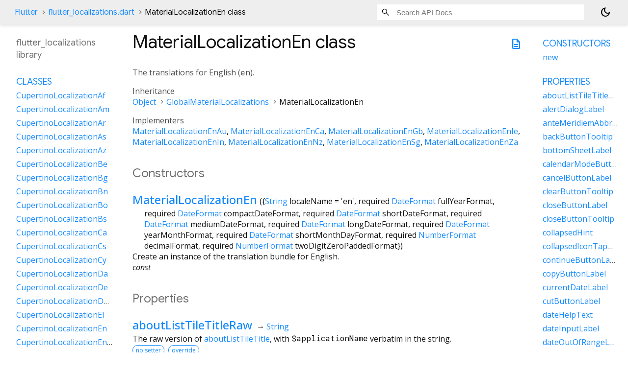

--- FILE ---
content_type: text/html; charset=utf-8
request_url: https://api.flutter.dev/flutter/flutter_localizations/MaterialLocalizationEn-class.html
body_size: 8334
content:
<!DOCTYPE html>
<html lang="en">
<head>
  <meta charset="utf-8">
  <meta http-equiv="X-UA-Compatible" content="IE=edge">
  <meta name="viewport" content="width=device-width, height=device-height, initial-scale=1, user-scalable=no">
  <meta name="description" content="API docs for the MaterialLocalizationEn class from the flutter_localizations library, for the Dart programming language.">
  <title>MaterialLocalizationEn class - flutter_localizations library - Dart API</title>

  <!-- required because all the links are pseudo-absolute -->
  <base href="../">

  
  <link rel="preconnect" href="https://fonts.gstatic.com">
  <link href="https://fonts.googleapis.com/css2?family=Roboto+Mono:ital,wght@0,300;0,400;0,500;0,700;1,400&display=swap" rel="stylesheet">
  <link href="https://fonts.googleapis.com/css2?family=Material+Symbols+Outlined:opsz,wght,FILL,GRAD@24,400,0,0" rel="stylesheet">
  
  <link rel="stylesheet" href="static-assets/github.css?v1">
  <link rel="stylesheet" href="static-assets/styles.css?v1">
  <link rel="icon" href="static-assets/favicon.png?v1">
  <!-- style overrides for dartdoc -->
<style>
@import 'https://fonts.googleapis.com/css?family=Roboto:500,400italic,300,400,100i';
@import 'https://fonts.googleapis.com/css?family=Google+Sans:500,400italic,300,400,100i';
@import 'https://fonts.googleapis.com/css?family=Open+Sans:500,400italic,300,400,100i';
@import 'https://fonts.googleapis.com/css?family=Material+Icons|Material+Icons+Outlined|Material+Icons+Sharp|Material+Icons+Round';
</style>

<link href="https://flutter.github.io/assets-for-api-docs/assets/cupertino/cupertino.css" rel="stylesheet" type="text/css">

<link href="../assets/overrides.css" rel="stylesheet" type="text/css">

<link href="https://fonts.googleapis.com/icon?family=Material+Icons|Material+Icons+Outlined|Material+Icons+Sharp|Material+Icons+Round" rel="stylesheet">
<style>
  /* Rule for sizing the icon. */
  .md-36 { font-size: 36px; }
</style>

<!-- Google Tag Manager -->
<script>(function(w,d,s,l,i){w[l]=w[l]||[];w[l].push({'gtm.start':
new Date().getTime(),event:'gtm.js'});var f=d.getElementsByTagName(s)[0],
j=d.createElement(s),dl=l!='dataLayer'?'&l='+l:'';j.async=true;j.src=
'https://www.googletagmanager.com/gtm.js?id='+i+dl;f.parentNode.insertBefore(j,f)
})(window,document,'script','dataLayer','GTM-ND4LWWZ');</script>
<!-- End Google Tag Manager -->
<!-- Cookie Banner -->
<link rel="stylesheet" href="https://www.gstatic.com/glue/cookienotificationbar/cookienotificationbar.min.css">
<!-- End Cookie Banner -->

<script async="" defer="" src="../assets/api_survey.js"></script>

<!-- Styles and scripting for handling custom code snippets -->
<link href="../assets/snippets.css" rel="stylesheet" type="text/css">
<script src="../assets/snippets.js"></script>

<link rel="search" type="application/opensearchdescription+xml" title="Flutter API" href="/opensearch.xml"/>

</head>

<body data-base-href="../" data-using-base-href="true" class="light-theme">
<div id="overlay-under-drawer"></div>
<header id="title">
  <span id="sidenav-left-toggle" class="material-symbols-outlined" role="button" tabindex="0">menu</span>
  <ol class="breadcrumbs gt-separated dark hidden-xs">
    <li><a href="index.html">Flutter</a></li>
    <li><a href="flutter_localizations/">flutter_localizations.dart</a></li>
    <li class="self-crumb">MaterialLocalizationEn class</li>
  </ol>
  <div class="self-name">MaterialLocalizationEn</div>
  <form class="search navbar-right" role="search">
    <input type="text" id="search-box" autocomplete="off" disabled class="form-control typeahead" placeholder="Loading search...">
  </form>
  <button class="toggle" id="theme-button" title="Toggle between light and dark mode" aria-label="Light and dark mode toggle">
    <span id="dark-theme-button" class="material-symbols-outlined" aria-hidden="true">
      dark_mode
    </span>
    <span id="light-theme-button" class="material-symbols-outlined" aria-hidden="true">
      light_mode
    </span>
  </button>
</header>
<main>
<div
    id="dartdoc-main-content"
    class="main-content"
    data-above-sidebar="flutter_localizations&#47;flutter_localizations-library-sidebar.html"
    data-below-sidebar="flutter_localizations&#47;MaterialLocalizationEn-class-sidebar.html">
    <div>
  <div id="external-links" class="btn-group"><a title="View source code" class="source-link" href="https://github.com/flutter/flutter/blob/main/packages/flutter_localizations/lib/src/l10n/generated_material_localizations.dart#L8027"><span class="material-symbols-outlined">description</span></a></div>
<h1><span class="kind-class">MaterialLocalizationEn</span> class 
 
</h1></div>

    
<section class="desc markdown">
  <p>The translations for English (<code>en</code>).</p>
</section>


    <section>
      <dl class="dl-horizontal">
        
  <dt>Inheritance</dt>
  <dd>
    <ul class="gt-separated dark clazz-relationships">
      <li><a href="dart-core/Object-class.html">Object</a></li>
        <li><a href="flutter_localizations/GlobalMaterialLocalizations-class.html">GlobalMaterialLocalizations</a></li>
      <li>MaterialLocalizationEn</li>
    </ul>
  </dd>

        
        

          <dt>Implementers</dt>
          <dd><ul class="comma-separated clazz-relationships">
              <li><a href="flutter_localizations/MaterialLocalizationEnAu-class.html">MaterialLocalizationEnAu</a></li>
              <li><a href="flutter_localizations/MaterialLocalizationEnCa-class.html">MaterialLocalizationEnCa</a></li>
              <li><a href="flutter_localizations/MaterialLocalizationEnGb-class.html">MaterialLocalizationEnGb</a></li>
              <li><a href="flutter_localizations/MaterialLocalizationEnIe-class.html">MaterialLocalizationEnIe</a></li>
              <li><a href="flutter_localizations/MaterialLocalizationEnIn-class.html">MaterialLocalizationEnIn</a></li>
              <li><a href="flutter_localizations/MaterialLocalizationEnNz-class.html">MaterialLocalizationEnNz</a></li>
              <li><a href="flutter_localizations/MaterialLocalizationEnSg-class.html">MaterialLocalizationEnSg</a></li>
              <li><a href="flutter_localizations/MaterialLocalizationEnZa-class.html">MaterialLocalizationEnZa</a></li>
          </ul></dd>

        
        


      </dl>
    </section>

    
  <section class="summary offset-anchor" id="constructors">
    <h2>Constructors</h2>
    <dl class="constructor-summary-list">
        <dt id="MaterialLocalizationEn.new" class="callable">
          <span class="name"><a href="flutter_localizations/MaterialLocalizationEn/MaterialLocalizationEn.html">MaterialLocalizationEn</a></span><span class="signature">({<span class="parameter" id="-param-localeName"><span class="type-annotation"><a href="dart-core/String-class.html">String</a></span> <span class="parameter-name">localeName</span> = <span class="default-value">&#39;en&#39;</span>, </span><span class="parameter" id="-param-fullYearFormat"><span>required</span> <span class="type-annotation"><a href="package-intl_intl/DateFormat-class.html">DateFormat</a></span> <span class="parameter-name">fullYearFormat</span>, </span><span class="parameter" id="-param-compactDateFormat"><span>required</span> <span class="type-annotation"><a href="package-intl_intl/DateFormat-class.html">DateFormat</a></span> <span class="parameter-name">compactDateFormat</span>, </span><span class="parameter" id="-param-shortDateFormat"><span>required</span> <span class="type-annotation"><a href="package-intl_intl/DateFormat-class.html">DateFormat</a></span> <span class="parameter-name">shortDateFormat</span>, </span><span class="parameter" id="-param-mediumDateFormat"><span>required</span> <span class="type-annotation"><a href="package-intl_intl/DateFormat-class.html">DateFormat</a></span> <span class="parameter-name">mediumDateFormat</span>, </span><span class="parameter" id="-param-longDateFormat"><span>required</span> <span class="type-annotation"><a href="package-intl_intl/DateFormat-class.html">DateFormat</a></span> <span class="parameter-name">longDateFormat</span>, </span><span class="parameter" id="-param-yearMonthFormat"><span>required</span> <span class="type-annotation"><a href="package-intl_intl/DateFormat-class.html">DateFormat</a></span> <span class="parameter-name">yearMonthFormat</span>, </span><span class="parameter" id="-param-shortMonthDayFormat"><span>required</span> <span class="type-annotation"><a href="package-intl_intl/DateFormat-class.html">DateFormat</a></span> <span class="parameter-name">shortMonthDayFormat</span>, </span><span class="parameter" id="-param-decimalFormat"><span>required</span> <span class="type-annotation"><a href="package-intl_intl/NumberFormat-class.html">NumberFormat</a></span> <span class="parameter-name">decimalFormat</span>, </span><span class="parameter" id="-param-twoDigitZeroPaddedFormat"><span>required</span> <span class="type-annotation"><a href="package-intl_intl/NumberFormat-class.html">NumberFormat</a></span> <span class="parameter-name">twoDigitZeroPaddedFormat</span></span>})</span>
        </dt>
        <dd>
          Create an instance of the translation bundle for English.
            <div class="constructor-modifier features">const</div>
        </dd>
    </dl>
  </section>
    
  <section
      class="summary offset-anchor"
      id="instance-properties">
    <h2>Properties</h2>
    <dl class="properties">
        <dt id="aboutListTileTitleRaw" class="property">
  <span class="name"><a href="flutter_localizations/MaterialLocalizationEn/aboutListTileTitleRaw.html">aboutListTileTitleRaw</a></span>
  <span class="signature">&#8594; <a href="dart-core/String-class.html">String</a></span>
  

</dt>
<dd>
  The raw version of <a href="flutter_localizations/GlobalMaterialLocalizations/aboutListTileTitle.html">aboutListTileTitle</a>, with <code>$applicationName</code> verbatim
in the string.
  <div class="features"><span class="feature">no setter</span><span class="feature">override</span></div>

</dd>

        <dt id="alertDialogLabel" class="property">
  <span class="name"><a href="flutter_localizations/MaterialLocalizationEn/alertDialogLabel.html">alertDialogLabel</a></span>
  <span class="signature">&#8594; <a href="dart-core/String-class.html">String</a></span>
  

</dt>
<dd>
  Label read out by accessibility tools (TalkBack or VoiceOver) when an
alert dialog widget is opened.
  <div class="features"><span class="feature">no setter</span><span class="feature">override</span></div>

</dd>

        <dt id="anteMeridiemAbbreviation" class="property">
  <span class="name"><a href="flutter_localizations/MaterialLocalizationEn/anteMeridiemAbbreviation.html">anteMeridiemAbbreviation</a></span>
  <span class="signature">&#8594; <a href="dart-core/String-class.html">String</a></span>
  

</dt>
<dd>
  The abbreviation for ante meridiem (before noon) shown in the time picker.
  <div class="features"><span class="feature">no setter</span><span class="feature">override</span></div>

</dd>

        <dt id="backButtonTooltip" class="property">
  <span class="name"><a href="flutter_localizations/MaterialLocalizationEn/backButtonTooltip.html">backButtonTooltip</a></span>
  <span class="signature">&#8594; <a href="dart-core/String-class.html">String</a></span>
  

</dt>
<dd>
  The <a href="material/BackButton-class.html">BackButton</a>'s tooltip.
  <div class="features"><span class="feature">no setter</span><span class="feature">override</span></div>

</dd>

        <dt id="bottomSheetLabel" class="property">
  <span class="name"><a href="flutter_localizations/MaterialLocalizationEn/bottomSheetLabel.html">bottomSheetLabel</a></span>
  <span class="signature">&#8594; <a href="dart-core/String-class.html">String</a></span>
  

</dt>
<dd>
  Label for a <a href="material/BottomSheet-class.html">BottomSheet</a>, used as the <code>modalRouteContentName</code> of the
<a href="flutter_localizations/GlobalMaterialLocalizations/scrimOnTapHint.html">scrimOnTapHint</a>.
  <div class="features"><span class="feature">no setter</span><span class="feature">override</span></div>

</dd>

        <dt id="calendarModeButtonLabel" class="property">
  <span class="name"><a href="flutter_localizations/MaterialLocalizationEn/calendarModeButtonLabel.html">calendarModeButtonLabel</a></span>
  <span class="signature">&#8594; <a href="dart-core/String-class.html">String</a></span>
  

</dt>
<dd>
  Tooltip used for the calendar mode button of the date pickers.
  <div class="features"><span class="feature">no setter</span><span class="feature">override</span></div>

</dd>

        <dt id="cancelButtonLabel" class="property">
  <span class="name"><a href="flutter_localizations/MaterialLocalizationEn/cancelButtonLabel.html">cancelButtonLabel</a></span>
  <span class="signature">&#8594; <a href="dart-core/String-class.html">String</a></span>
  

</dt>
<dd>
  Label for "cancel" buttons and menu items.
  <div class="features"><span class="feature">no setter</span><span class="feature">override</span></div>

</dd>

        <dt id="clearButtonTooltip" class="property">
  <span class="name"><a href="flutter_localizations/MaterialLocalizationEn/clearButtonTooltip.html">clearButtonTooltip</a></span>
  <span class="signature">&#8594; <a href="dart-core/String-class.html">String</a></span>
  

</dt>
<dd>
  The tooltip for the clear button to clear text on <a href="material/SearchAnchor-class.html">SearchAnchor</a>'s search view.
  <div class="features"><span class="feature">no setter</span><span class="feature">override</span></div>

</dd>

        <dt id="closeButtonLabel" class="property">
  <span class="name"><a href="flutter_localizations/MaterialLocalizationEn/closeButtonLabel.html">closeButtonLabel</a></span>
  <span class="signature">&#8594; <a href="dart-core/String-class.html">String</a></span>
  

</dt>
<dd>
  Label for "close" buttons and menu items.
  <div class="features"><span class="feature">no setter</span><span class="feature">override</span></div>

</dd>

        <dt id="closeButtonTooltip" class="property">
  <span class="name"><a href="flutter_localizations/MaterialLocalizationEn/closeButtonTooltip.html">closeButtonTooltip</a></span>
  <span class="signature">&#8594; <a href="dart-core/String-class.html">String</a></span>
  

</dt>
<dd>
  The <a href="material/CloseButton-class.html">CloseButton</a>'s tooltip.
  <div class="features"><span class="feature">no setter</span><span class="feature">override</span></div>

</dd>

        <dt id="collapsedHint" class="property">
  <span class="name"><a href="flutter_localizations/MaterialLocalizationEn/collapsedHint.html">collapsedHint</a></span>
  <span class="signature">&#8594; <a href="dart-core/String-class.html">String</a></span>
  

</dt>
<dd>
  The semantics hint to describe the <a href="material/ExpansionTile-class.html">ExpansionTile</a> collapsed state.
  <div class="features"><span class="feature">no setter</span><span class="feature">override</span></div>

</dd>

        <dt id="collapsedIconTapHint" class="property">
  <span class="name"><a href="flutter_localizations/MaterialLocalizationEn/collapsedIconTapHint.html">collapsedIconTapHint</a></span>
  <span class="signature">&#8594; <a href="dart-core/String-class.html">String</a></span>
  

</dt>
<dd>
  The semantics hint to describe the tap action on a collapsed <a href="material/ExpandIcon-class.html">ExpandIcon</a>.
  <div class="features"><span class="feature">no setter</span><span class="feature">override</span></div>

</dd>

        <dt id="continueButtonLabel" class="property">
  <span class="name"><a href="flutter_localizations/MaterialLocalizationEn/continueButtonLabel.html">continueButtonLabel</a></span>
  <span class="signature">&#8594; <a href="dart-core/String-class.html">String</a></span>
  

</dt>
<dd>
  Label for "continue" buttons and menu items.
  <div class="features"><span class="feature">no setter</span><span class="feature">override</span></div>

</dd>

        <dt id="copyButtonLabel" class="property">
  <span class="name"><a href="flutter_localizations/MaterialLocalizationEn/copyButtonLabel.html">copyButtonLabel</a></span>
  <span class="signature">&#8594; <a href="dart-core/String-class.html">String</a></span>
  

</dt>
<dd>
  Label for "copy" edit buttons and menu items.
  <div class="features"><span class="feature">no setter</span><span class="feature">override</span></div>

</dd>

        <dt id="currentDateLabel" class="property">
  <span class="name"><a href="flutter_localizations/MaterialLocalizationEn/currentDateLabel.html">currentDateLabel</a></span>
  <span class="signature">&#8594; <a href="dart-core/String-class.html">String</a></span>
  

</dt>
<dd>
  Label indicating that a given date is the current date.
  <div class="features"><span class="feature">no setter</span><span class="feature">override</span></div>

</dd>

        <dt id="cutButtonLabel" class="property">
  <span class="name"><a href="flutter_localizations/MaterialLocalizationEn/cutButtonLabel.html">cutButtonLabel</a></span>
  <span class="signature">&#8594; <a href="dart-core/String-class.html">String</a></span>
  

</dt>
<dd>
  Label for "cut" edit buttons and menu items.
  <div class="features"><span class="feature">no setter</span><span class="feature">override</span></div>

</dd>

        <dt id="dateHelpText" class="property">
  <span class="name"><a href="flutter_localizations/MaterialLocalizationEn/dateHelpText.html">dateHelpText</a></span>
  <span class="signature">&#8594; <a href="dart-core/String-class.html">String</a></span>
  

</dt>
<dd>
  The help text used on an empty <a href="material/InputDatePickerFormField-class.html">InputDatePickerFormField</a> to indicate
to the user the date format being asked for.
  <div class="features"><span class="feature">no setter</span><span class="feature">override</span></div>

</dd>

        <dt id="dateInputLabel" class="property">
  <span class="name"><a href="flutter_localizations/MaterialLocalizationEn/dateInputLabel.html">dateInputLabel</a></span>
  <span class="signature">&#8594; <a href="dart-core/String-class.html">String</a></span>
  

</dt>
<dd>
  The label used to describe the text field used in an <a href="material/InputDatePickerFormField-class.html">InputDatePickerFormField</a>.
  <div class="features"><span class="feature">no setter</span><span class="feature">override</span></div>

</dd>

        <dt id="dateOutOfRangeLabel" class="property">
  <span class="name"><a href="flutter_localizations/MaterialLocalizationEn/dateOutOfRangeLabel.html">dateOutOfRangeLabel</a></span>
  <span class="signature">&#8594; <a href="dart-core/String-class.html">String</a></span>
  

</dt>
<dd>
  Error message displayed to the user when they have entered a date that
is outside the valid range for the date picker.
<a href="material/showDateRangePicker.html">showDateRangePicker</a>.
  <div class="features"><span class="feature">no setter</span><span class="feature">override</span></div>

</dd>

        <dt id="datePickerHelpText" class="property">
  <span class="name"><a href="flutter_localizations/MaterialLocalizationEn/datePickerHelpText.html">datePickerHelpText</a></span>
  <span class="signature">&#8594; <a href="dart-core/String-class.html">String</a></span>
  

</dt>
<dd>
  Label used in the header of the date picker dialog created with
<a href="material/showDatePicker.html">showDatePicker</a>.
  <div class="features"><span class="feature">no setter</span><span class="feature">override</span></div>

</dd>

        <dt id="dateRangeEndDateSemanticLabelRaw" class="property">
  <span class="name"><a href="flutter_localizations/MaterialLocalizationEn/dateRangeEndDateSemanticLabelRaw.html">dateRangeEndDateSemanticLabelRaw</a></span>
  <span class="signature">&#8594; <a href="dart-core/String-class.html">String</a></span>
  

</dt>
<dd>
  The raw version of <a href="flutter_localizations/GlobalMaterialLocalizations/dateRangeEndDateSemanticLabel.html">dateRangeEndDateSemanticLabel</a>, with <code>$fullDate</code> verbatim
in the string.
  <div class="features"><span class="feature">no setter</span><span class="feature">override</span></div>

</dd>

        <dt id="dateRangeEndLabel" class="property">
  <span class="name"><a href="flutter_localizations/MaterialLocalizationEn/dateRangeEndLabel.html">dateRangeEndLabel</a></span>
  <span class="signature">&#8594; <a href="dart-core/String-class.html">String</a></span>
  

</dt>
<dd>
  The label used for the ending date input field in the date range picker
created with <a href="material/showDateRangePicker.html">showDateRangePicker</a>.
  <div class="features"><span class="feature">no setter</span><span class="feature">override</span></div>

</dd>

        <dt id="dateRangePickerHelpText" class="property">
  <span class="name"><a href="flutter_localizations/MaterialLocalizationEn/dateRangePickerHelpText.html">dateRangePickerHelpText</a></span>
  <span class="signature">&#8594; <a href="dart-core/String-class.html">String</a></span>
  

</dt>
<dd>
  Label used in the header of the date range picker dialog created with
<a href="material/showDateRangePicker.html">showDateRangePicker</a>.
  <div class="features"><span class="feature">no setter</span><span class="feature">override</span></div>

</dd>

        <dt id="dateRangeStartDateSemanticLabelRaw" class="property">
  <span class="name"><a href="flutter_localizations/MaterialLocalizationEn/dateRangeStartDateSemanticLabelRaw.html">dateRangeStartDateSemanticLabelRaw</a></span>
  <span class="signature">&#8594; <a href="dart-core/String-class.html">String</a></span>
  

</dt>
<dd>
  The raw version of <a href="flutter_localizations/GlobalMaterialLocalizations/dateRangeStartDateSemanticLabel.html">dateRangeStartDateSemanticLabel</a>, with <code>$formattedDate</code> verbatim
in the string.
  <div class="features"><span class="feature">no setter</span><span class="feature">override</span></div>

</dd>

        <dt id="dateRangeStartLabel" class="property">
  <span class="name"><a href="flutter_localizations/MaterialLocalizationEn/dateRangeStartLabel.html">dateRangeStartLabel</a></span>
  <span class="signature">&#8594; <a href="dart-core/String-class.html">String</a></span>
  

</dt>
<dd>
  The label used for the starting date input field in the date range picker
created with <a href="material/showDateRangePicker.html">showDateRangePicker</a>.
  <div class="features"><span class="feature">no setter</span><span class="feature">override</span></div>

</dd>

        <dt id="dateSeparator" class="property">
  <span class="name"><a href="flutter_localizations/MaterialLocalizationEn/dateSeparator.html">dateSeparator</a></span>
  <span class="signature">&#8594; <a href="dart-core/String-class.html">String</a></span>
  

</dt>
<dd>
  The character string used to separate the parts of a compact date format
(i.e. mm/dd/yyyy has a separator of '/').
  <div class="features"><span class="feature">no setter</span><span class="feature">override</span></div>

</dd>

        <dt id="deleteButtonTooltip" class="property">
  <span class="name"><a href="flutter_localizations/MaterialLocalizationEn/deleteButtonTooltip.html">deleteButtonTooltip</a></span>
  <span class="signature">&#8594; <a href="dart-core/String-class.html">String</a></span>
  

</dt>
<dd>
  The tooltip for the delete button on a <a href="material/Chip-class.html">Chip</a>.
  <div class="features"><span class="feature">no setter</span><span class="feature">override</span></div>

</dd>

        <dt id="dialModeButtonLabel" class="property">
  <span class="name"><a href="flutter_localizations/MaterialLocalizationEn/dialModeButtonLabel.html">dialModeButtonLabel</a></span>
  <span class="signature">&#8594; <a href="dart-core/String-class.html">String</a></span>
  

</dt>
<dd>
  Tooltip used to put the time picker into <a href="material/TimePickerEntryMode.html">TimePickerEntryMode.dial</a>.
  <div class="features"><span class="feature">no setter</span><span class="feature">override</span></div>

</dd>

        <dt id="dialogLabel" class="property">
  <span class="name"><a href="flutter_localizations/MaterialLocalizationEn/dialogLabel.html">dialogLabel</a></span>
  <span class="signature">&#8594; <a href="dart-core/String-class.html">String</a></span>
  

</dt>
<dd>
  Label read out by accessibility tools (TalkBack or VoiceOver) when a
dialog widget is opened.
  <div class="features"><span class="feature">no setter</span><span class="feature">override</span></div>

</dd>

        <dt id="drawerLabel" class="property">
  <span class="name"><a href="flutter_localizations/MaterialLocalizationEn/drawerLabel.html">drawerLabel</a></span>
  <span class="signature">&#8594; <a href="dart-core/String-class.html">String</a></span>
  

</dt>
<dd>
  Label read out by accessibility tools (TalkBack or VoiceOver) when a
drawer widget is opened.
  <div class="features"><span class="feature">no setter</span><span class="feature">override</span></div>

</dd>

        <dt id="expandedHint" class="property">
  <span class="name"><a href="flutter_localizations/MaterialLocalizationEn/expandedHint.html">expandedHint</a></span>
  <span class="signature">&#8594; <a href="dart-core/String-class.html">String</a></span>
  

</dt>
<dd>
  The semantics hint to describe the <a href="material/ExpansionTile-class.html">ExpansionTile</a> expanded state.
  <div class="features"><span class="feature">no setter</span><span class="feature">override</span></div>

</dd>

        <dt id="expandedIconTapHint" class="property">
  <span class="name"><a href="flutter_localizations/MaterialLocalizationEn/expandedIconTapHint.html">expandedIconTapHint</a></span>
  <span class="signature">&#8594; <a href="dart-core/String-class.html">String</a></span>
  

</dt>
<dd>
  The semantics hint to describe the tap action on an expanded <a href="material/ExpandIcon-class.html">ExpandIcon</a>.
  <div class="features"><span class="feature">no setter</span><span class="feature">override</span></div>

</dd>

        <dt id="expansionTileCollapsedHint" class="property">
  <span class="name"><a href="flutter_localizations/MaterialLocalizationEn/expansionTileCollapsedHint.html">expansionTileCollapsedHint</a></span>
  <span class="signature">&#8594; <a href="dart-core/String-class.html">String</a></span>
  

</dt>
<dd>
  The semantics hint to describe the tap action on a collapsed
<a href="material/ExpansionTile-class.html">ExpansionTile</a> on iOS and macOS. This is appended to the <a href="flutter_localizations/MaterialLocalizationEn/expandedHint.html">expandedHint</a>
hint to provide a more detailed description of the action, e.g. "Collapsed
double tap to expand".
  <div class="features"><span class="feature">no setter</span><span class="feature">override</span></div>

</dd>

        <dt id="expansionTileCollapsedTapHint" class="property">
  <span class="name"><a href="flutter_localizations/MaterialLocalizationEn/expansionTileCollapsedTapHint.html">expansionTileCollapsedTapHint</a></span>
  <span class="signature">&#8594; <a href="dart-core/String-class.html">String</a></span>
  

</dt>
<dd>
  The semantics hint to describe the tap action on a collapsed <a href="material/ExpansionTile-class.html">ExpansionTile</a>.
  <div class="features"><span class="feature">no setter</span><span class="feature">override</span></div>

</dd>

        <dt id="expansionTileExpandedHint" class="property">
  <span class="name"><a href="flutter_localizations/MaterialLocalizationEn/expansionTileExpandedHint.html">expansionTileExpandedHint</a></span>
  <span class="signature">&#8594; <a href="dart-core/String-class.html">String</a></span>
  

</dt>
<dd>
  The semantics hint to describe the tap action on an expanded
<a href="material/ExpansionTile-class.html">ExpansionTile</a> on iOS and macOS. This is appended to the <a href="flutter_localizations/MaterialLocalizationEn/collapsedHint.html">collapsedHint</a>
hint to provide a more detailed description of the action, e.g. "Expanded
double tap to collapse".
  <div class="features"><span class="feature">no setter</span><span class="feature">override</span></div>

</dd>

        <dt id="expansionTileExpandedTapHint" class="property">
  <span class="name"><a href="flutter_localizations/MaterialLocalizationEn/expansionTileExpandedTapHint.html">expansionTileExpandedTapHint</a></span>
  <span class="signature">&#8594; <a href="dart-core/String-class.html">String</a></span>
  

</dt>
<dd>
  The semantics hint to describe the tap action on an expanded <a href="material/ExpansionTile-class.html">ExpansionTile</a>.
  <div class="features"><span class="feature">no setter</span><span class="feature">override</span></div>

</dd>

        <dt id="firstDayOfWeekIndex" class="property inherited">
  <span class="name"><a href="flutter_localizations/GlobalMaterialLocalizations/firstDayOfWeekIndex.html">firstDayOfWeekIndex</a></span>
  <span class="signature">&#8594; <a href="dart-core/int-class.html">int</a></span>
  

</dt>
<dd class="inherited">
  Index of the first day of week, where 0 points to Sunday, and 6 points to
Saturday.
  <div class="features"><span class="feature">no setter</span><span class="feature">inherited</span></div>

</dd>

        <dt id="firstPageTooltip" class="property">
  <span class="name"><a href="flutter_localizations/MaterialLocalizationEn/firstPageTooltip.html">firstPageTooltip</a></span>
  <span class="signature">&#8594; <a href="dart-core/String-class.html">String</a></span>
  

</dt>
<dd>
  The tooltip for the <a href="material/PaginatedDataTable-class.html">PaginatedDataTable</a>'s "first page" button.
  <div class="features"><span class="feature">no setter</span><span class="feature">override</span></div>

</dd>

        <dt id="hashCode" class="property inherited">
  <span class="name"><a href="dart-core/Object/hashCode.html">hashCode</a></span>
  <span class="signature">&#8594; <a href="dart-core/int-class.html">int</a></span>
  

</dt>
<dd class="inherited">
  The hash code for this object.
  <div class="features"><span class="feature">no setter</span><span class="feature">inherited</span></div>

</dd>

        <dt id="hideAccountsLabel" class="property">
  <span class="name"><a href="flutter_localizations/MaterialLocalizationEn/hideAccountsLabel.html">hideAccountsLabel</a></span>
  <span class="signature">&#8594; <a href="dart-core/String-class.html">String</a></span>
  

</dt>
<dd>
  The semantics label used for the button on <a href="material/UserAccountsDrawerHeader-class.html">UserAccountsDrawerHeader</a> that
hides the list of accounts.
  <div class="features"><span class="feature">no setter</span><span class="feature">override</span></div>

</dd>

        <dt id="inputDateModeButtonLabel" class="property">
  <span class="name"><a href="flutter_localizations/MaterialLocalizationEn/inputDateModeButtonLabel.html">inputDateModeButtonLabel</a></span>
  <span class="signature">&#8594; <a href="dart-core/String-class.html">String</a></span>
  

</dt>
<dd>
  Tooltip used for the text input mode button of the date pickers.
  <div class="features"><span class="feature">no setter</span><span class="feature">override</span></div>

</dd>

        <dt id="inputTimeModeButtonLabel" class="property">
  <span class="name"><a href="flutter_localizations/MaterialLocalizationEn/inputTimeModeButtonLabel.html">inputTimeModeButtonLabel</a></span>
  <span class="signature">&#8594; <a href="dart-core/String-class.html">String</a></span>
  

</dt>
<dd>
  Tooltip used to put the time picker into <a href="material/TimePickerEntryMode.html">TimePickerEntryMode.input</a>.
  <div class="features"><span class="feature">no setter</span><span class="feature">override</span></div>

</dd>

        <dt id="invalidDateFormatLabel" class="property">
  <span class="name"><a href="flutter_localizations/MaterialLocalizationEn/invalidDateFormatLabel.html">invalidDateFormatLabel</a></span>
  <span class="signature">&#8594; <a href="dart-core/String-class.html">String</a></span>
  

</dt>
<dd>
  Error message displayed to the user when they have entered a text string
in an <a href="material/InputDatePickerFormField-class.html">InputDatePickerFormField</a> that is not in a valid date format.
  <div class="features"><span class="feature">no setter</span><span class="feature">override</span></div>

</dd>

        <dt id="invalidDateRangeLabel" class="property">
  <span class="name"><a href="flutter_localizations/MaterialLocalizationEn/invalidDateRangeLabel.html">invalidDateRangeLabel</a></span>
  <span class="signature">&#8594; <a href="dart-core/String-class.html">String</a></span>
  

</dt>
<dd>
  Error message displayed to the user when they have entered an invalid
date range in the input mode of the date range picker created with
<a href="material/showDateRangePicker.html">showDateRangePicker</a>.
  <div class="features"><span class="feature">no setter</span><span class="feature">override</span></div>

</dd>

        <dt id="invalidTimeLabel" class="property">
  <span class="name"><a href="flutter_localizations/MaterialLocalizationEn/invalidTimeLabel.html">invalidTimeLabel</a></span>
  <span class="signature">&#8594; <a href="dart-core/String-class.html">String</a></span>
  

</dt>
<dd>
  Error message for the time picker dialog created with <a href="material/showTimePicker.html">showTimePicker</a>
when in <a href="material/TimePickerEntryMode.html">TimePickerEntryMode.input</a>.
  <div class="features"><span class="feature">no setter</span><span class="feature">override</span></div>

</dd>

        <dt id="keyboardKeyAlt" class="property">
  <span class="name"><a href="flutter_localizations/MaterialLocalizationEn/keyboardKeyAlt.html">keyboardKeyAlt</a></span>
  <span class="signature">&#8594; <a href="dart-core/String-class.html">String</a></span>
  

</dt>
<dd>
  The shortcut label for the keyboard key <a href="services/LogicalKeyboardKey/alt-constant.html">LogicalKeyboardKey.alt</a>.
  <div class="features"><span class="feature">no setter</span><span class="feature">override</span></div>

</dd>

        <dt id="keyboardKeyAltGraph" class="property">
  <span class="name"><a href="flutter_localizations/MaterialLocalizationEn/keyboardKeyAltGraph.html">keyboardKeyAltGraph</a></span>
  <span class="signature">&#8594; <a href="dart-core/String-class.html">String</a></span>
  

</dt>
<dd>
  The shortcut label for the keyboard key <a href="services/LogicalKeyboardKey/altGraph-constant.html">LogicalKeyboardKey.altGraph</a>.
  <div class="features"><span class="feature">no setter</span><span class="feature">override</span></div>

</dd>

        <dt id="keyboardKeyBackspace" class="property">
  <span class="name"><a href="flutter_localizations/MaterialLocalizationEn/keyboardKeyBackspace.html">keyboardKeyBackspace</a></span>
  <span class="signature">&#8594; <a href="dart-core/String-class.html">String</a></span>
  

</dt>
<dd>
  The shortcut label for the keyboard key <a href="services/LogicalKeyboardKey/backspace-constant.html">LogicalKeyboardKey.backspace</a>.
  <div class="features"><span class="feature">no setter</span><span class="feature">override</span></div>

</dd>

        <dt id="keyboardKeyCapsLock" class="property">
  <span class="name"><a href="flutter_localizations/MaterialLocalizationEn/keyboardKeyCapsLock.html">keyboardKeyCapsLock</a></span>
  <span class="signature">&#8594; <a href="dart-core/String-class.html">String</a></span>
  

</dt>
<dd>
  The shortcut label for the keyboard key <a href="services/LogicalKeyboardKey/capsLock-constant.html">LogicalKeyboardKey.capsLock</a>.
  <div class="features"><span class="feature">no setter</span><span class="feature">override</span></div>

</dd>

        <dt id="keyboardKeyChannelDown" class="property">
  <span class="name"><a href="flutter_localizations/MaterialLocalizationEn/keyboardKeyChannelDown.html">keyboardKeyChannelDown</a></span>
  <span class="signature">&#8594; <a href="dart-core/String-class.html">String</a></span>
  

</dt>
<dd>
  The shortcut label for the keyboard key <a href="services/LogicalKeyboardKey/channelDown-constant.html">LogicalKeyboardKey.channelDown</a>.
  <div class="features"><span class="feature">no setter</span><span class="feature">override</span></div>

</dd>

        <dt id="keyboardKeyChannelUp" class="property">
  <span class="name"><a href="flutter_localizations/MaterialLocalizationEn/keyboardKeyChannelUp.html">keyboardKeyChannelUp</a></span>
  <span class="signature">&#8594; <a href="dart-core/String-class.html">String</a></span>
  

</dt>
<dd>
  The shortcut label for the keyboard key <a href="services/LogicalKeyboardKey/channelUp-constant.html">LogicalKeyboardKey.channelUp</a>.
  <div class="features"><span class="feature">no setter</span><span class="feature">override</span></div>

</dd>

        <dt id="keyboardKeyControl" class="property">
  <span class="name"><a href="flutter_localizations/MaterialLocalizationEn/keyboardKeyControl.html">keyboardKeyControl</a></span>
  <span class="signature">&#8594; <a href="dart-core/String-class.html">String</a></span>
  

</dt>
<dd>
  The shortcut label for the keyboard key <a href="services/LogicalKeyboardKey/control-constant.html">LogicalKeyboardKey.control</a>.
  <div class="features"><span class="feature">no setter</span><span class="feature">override</span></div>

</dd>

        <dt id="keyboardKeyDelete" class="property">
  <span class="name"><a href="flutter_localizations/MaterialLocalizationEn/keyboardKeyDelete.html">keyboardKeyDelete</a></span>
  <span class="signature">&#8594; <a href="dart-core/String-class.html">String</a></span>
  

</dt>
<dd>
  The shortcut label for the keyboard key <a href="services/LogicalKeyboardKey/delete-constant.html">LogicalKeyboardKey.delete</a>.
  <div class="features"><span class="feature">no setter</span><span class="feature">override</span></div>

</dd>

        <dt id="keyboardKeyEject" class="property">
  <span class="name"><a href="flutter_localizations/MaterialLocalizationEn/keyboardKeyEject.html">keyboardKeyEject</a></span>
  <span class="signature">&#8594; <a href="dart-core/String-class.html">String</a></span>
  

</dt>
<dd>
  The shortcut label for the keyboard key <a href="services/LogicalKeyboardKey/eject-constant.html">LogicalKeyboardKey.eject</a>.
  <div class="features"><span class="feature">no setter</span><span class="feature">override</span></div>

</dd>

        <dt id="keyboardKeyEnd" class="property">
  <span class="name"><a href="flutter_localizations/MaterialLocalizationEn/keyboardKeyEnd.html">keyboardKeyEnd</a></span>
  <span class="signature">&#8594; <a href="dart-core/String-class.html">String</a></span>
  

</dt>
<dd>
  The shortcut label for the keyboard key <a href="services/LogicalKeyboardKey/end-constant.html">LogicalKeyboardKey.end</a>.
  <div class="features"><span class="feature">no setter</span><span class="feature">override</span></div>

</dd>

        <dt id="keyboardKeyEscape" class="property">
  <span class="name"><a href="flutter_localizations/MaterialLocalizationEn/keyboardKeyEscape.html">keyboardKeyEscape</a></span>
  <span class="signature">&#8594; <a href="dart-core/String-class.html">String</a></span>
  

</dt>
<dd>
  The shortcut label for the keyboard key <a href="services/LogicalKeyboardKey/escape-constant.html">LogicalKeyboardKey.escape</a>.
  <div class="features"><span class="feature">no setter</span><span class="feature">override</span></div>

</dd>

        <dt id="keyboardKeyFn" class="property">
  <span class="name"><a href="flutter_localizations/MaterialLocalizationEn/keyboardKeyFn.html">keyboardKeyFn</a></span>
  <span class="signature">&#8594; <a href="dart-core/String-class.html">String</a></span>
  

</dt>
<dd>
  The shortcut label for the keyboard key <a href="services/LogicalKeyboardKey/fn-constant.html">LogicalKeyboardKey.fn</a>.
  <div class="features"><span class="feature">no setter</span><span class="feature">override</span></div>

</dd>

        <dt id="keyboardKeyHome" class="property">
  <span class="name"><a href="flutter_localizations/MaterialLocalizationEn/keyboardKeyHome.html">keyboardKeyHome</a></span>
  <span class="signature">&#8594; <a href="dart-core/String-class.html">String</a></span>
  

</dt>
<dd>
  The shortcut label for the keyboard key <a href="services/LogicalKeyboardKey/home-constant.html">LogicalKeyboardKey.home</a>.
  <div class="features"><span class="feature">no setter</span><span class="feature">override</span></div>

</dd>

        <dt id="keyboardKeyInsert" class="property">
  <span class="name"><a href="flutter_localizations/MaterialLocalizationEn/keyboardKeyInsert.html">keyboardKeyInsert</a></span>
  <span class="signature">&#8594; <a href="dart-core/String-class.html">String</a></span>
  

</dt>
<dd>
  The shortcut label for the keyboard key <a href="services/LogicalKeyboardKey/insert-constant.html">LogicalKeyboardKey.insert</a>.
  <div class="features"><span class="feature">no setter</span><span class="feature">override</span></div>

</dd>

        <dt id="keyboardKeyMeta" class="property">
  <span class="name"><a href="flutter_localizations/MaterialLocalizationEn/keyboardKeyMeta.html">keyboardKeyMeta</a></span>
  <span class="signature">&#8594; <a href="dart-core/String-class.html">String</a></span>
  

</dt>
<dd>
  The shortcut label for the keyboard key <a href="services/LogicalKeyboardKey/meta-constant.html">LogicalKeyboardKey.meta</a>.
  <div class="features"><span class="feature">no setter</span><span class="feature">override</span></div>

</dd>

        <dt id="keyboardKeyMetaMacOs" class="property">
  <span class="name"><a href="flutter_localizations/MaterialLocalizationEn/keyboardKeyMetaMacOs.html">keyboardKeyMetaMacOs</a></span>
  <span class="signature">&#8594; <a href="dart-core/String-class.html">String</a></span>
  

</dt>
<dd>
  The shortcut label for the keyboard key <a href="services/LogicalKeyboardKey/meta-constant.html">LogicalKeyboardKey.meta</a> on macOS.
  <div class="features"><span class="feature">no setter</span><span class="feature">override</span></div>

</dd>

        <dt id="keyboardKeyMetaWindows" class="property">
  <span class="name"><a href="flutter_localizations/MaterialLocalizationEn/keyboardKeyMetaWindows.html">keyboardKeyMetaWindows</a></span>
  <span class="signature">&#8594; <a href="dart-core/String-class.html">String</a></span>
  

</dt>
<dd>
  The shortcut label for the keyboard key <a href="services/LogicalKeyboardKey/meta-constant.html">LogicalKeyboardKey.meta</a> on Windows.
  <div class="features"><span class="feature">no setter</span><span class="feature">override</span></div>

</dd>

        <dt id="keyboardKeyNumLock" class="property">
  <span class="name"><a href="flutter_localizations/MaterialLocalizationEn/keyboardKeyNumLock.html">keyboardKeyNumLock</a></span>
  <span class="signature">&#8594; <a href="dart-core/String-class.html">String</a></span>
  

</dt>
<dd>
  The shortcut label for the keyboard key <a href="services/LogicalKeyboardKey/numLock-constant.html">LogicalKeyboardKey.numLock</a>.
  <div class="features"><span class="feature">no setter</span><span class="feature">override</span></div>

</dd>

        <dt id="keyboardKeyNumpad0" class="property">
  <span class="name"><a href="flutter_localizations/MaterialLocalizationEn/keyboardKeyNumpad0.html">keyboardKeyNumpad0</a></span>
  <span class="signature">&#8594; <a href="dart-core/String-class.html">String</a></span>
  

</dt>
<dd>
  The shortcut label for the keyboard key <a href="services/LogicalKeyboardKey/numpad0-constant.html">LogicalKeyboardKey.numpad0</a>.
  <div class="features"><span class="feature">no setter</span><span class="feature">override</span></div>

</dd>

        <dt id="keyboardKeyNumpad1" class="property">
  <span class="name"><a href="flutter_localizations/MaterialLocalizationEn/keyboardKeyNumpad1.html">keyboardKeyNumpad1</a></span>
  <span class="signature">&#8594; <a href="dart-core/String-class.html">String</a></span>
  

</dt>
<dd>
  The shortcut label for the keyboard key <a href="services/LogicalKeyboardKey/numpad1-constant.html">LogicalKeyboardKey.numpad1</a>.
  <div class="features"><span class="feature">no setter</span><span class="feature">override</span></div>

</dd>

        <dt id="keyboardKeyNumpad2" class="property">
  <span class="name"><a href="flutter_localizations/MaterialLocalizationEn/keyboardKeyNumpad2.html">keyboardKeyNumpad2</a></span>
  <span class="signature">&#8594; <a href="dart-core/String-class.html">String</a></span>
  

</dt>
<dd>
  The shortcut label for the keyboard key <a href="services/LogicalKeyboardKey/numpad2-constant.html">LogicalKeyboardKey.numpad2</a>.
  <div class="features"><span class="feature">no setter</span><span class="feature">override</span></div>

</dd>

        <dt id="keyboardKeyNumpad3" class="property">
  <span class="name"><a href="flutter_localizations/MaterialLocalizationEn/keyboardKeyNumpad3.html">keyboardKeyNumpad3</a></span>
  <span class="signature">&#8594; <a href="dart-core/String-class.html">String</a></span>
  

</dt>
<dd>
  The shortcut label for the keyboard key <a href="services/LogicalKeyboardKey/numpad3-constant.html">LogicalKeyboardKey.numpad3</a>.
  <div class="features"><span class="feature">no setter</span><span class="feature">override</span></div>

</dd>

        <dt id="keyboardKeyNumpad4" class="property">
  <span class="name"><a href="flutter_localizations/MaterialLocalizationEn/keyboardKeyNumpad4.html">keyboardKeyNumpad4</a></span>
  <span class="signature">&#8594; <a href="dart-core/String-class.html">String</a></span>
  

</dt>
<dd>
  The shortcut label for the keyboard key <a href="services/LogicalKeyboardKey/numpad4-constant.html">LogicalKeyboardKey.numpad4</a>.
  <div class="features"><span class="feature">no setter</span><span class="feature">override</span></div>

</dd>

        <dt id="keyboardKeyNumpad5" class="property">
  <span class="name"><a href="flutter_localizations/MaterialLocalizationEn/keyboardKeyNumpad5.html">keyboardKeyNumpad5</a></span>
  <span class="signature">&#8594; <a href="dart-core/String-class.html">String</a></span>
  

</dt>
<dd>
  The shortcut label for the keyboard key <a href="services/LogicalKeyboardKey/numpad5-constant.html">LogicalKeyboardKey.numpad5</a>.
  <div class="features"><span class="feature">no setter</span><span class="feature">override</span></div>

</dd>

        <dt id="keyboardKeyNumpad6" class="property">
  <span class="name"><a href="flutter_localizations/MaterialLocalizationEn/keyboardKeyNumpad6.html">keyboardKeyNumpad6</a></span>
  <span class="signature">&#8594; <a href="dart-core/String-class.html">String</a></span>
  

</dt>
<dd>
  The shortcut label for the keyboard key <a href="services/LogicalKeyboardKey/numpad6-constant.html">LogicalKeyboardKey.numpad6</a>.
  <div class="features"><span class="feature">no setter</span><span class="feature">override</span></div>

</dd>

        <dt id="keyboardKeyNumpad7" class="property">
  <span class="name"><a href="flutter_localizations/MaterialLocalizationEn/keyboardKeyNumpad7.html">keyboardKeyNumpad7</a></span>
  <span class="signature">&#8594; <a href="dart-core/String-class.html">String</a></span>
  

</dt>
<dd>
  The shortcut label for the keyboard key <a href="services/LogicalKeyboardKey/numpad7-constant.html">LogicalKeyboardKey.numpad7</a>.
  <div class="features"><span class="feature">no setter</span><span class="feature">override</span></div>

</dd>

        <dt id="keyboardKeyNumpad8" class="property">
  <span class="name"><a href="flutter_localizations/MaterialLocalizationEn/keyboardKeyNumpad8.html">keyboardKeyNumpad8</a></span>
  <span class="signature">&#8594; <a href="dart-core/String-class.html">String</a></span>
  

</dt>
<dd>
  The shortcut label for the keyboard key <a href="services/LogicalKeyboardKey/numpad8-constant.html">LogicalKeyboardKey.numpad8</a>.
  <div class="features"><span class="feature">no setter</span><span class="feature">override</span></div>

</dd>

        <dt id="keyboardKeyNumpad9" class="property">
  <span class="name"><a href="flutter_localizations/MaterialLocalizationEn/keyboardKeyNumpad9.html">keyboardKeyNumpad9</a></span>
  <span class="signature">&#8594; <a href="dart-core/String-class.html">String</a></span>
  

</dt>
<dd>
  The shortcut label for the keyboard key <a href="services/LogicalKeyboardKey/numpad9-constant.html">LogicalKeyboardKey.numpad9</a>.
  <div class="features"><span class="feature">no setter</span><span class="feature">override</span></div>

</dd>

        <dt id="keyboardKeyNumpadAdd" class="property">
  <span class="name"><a href="flutter_localizations/MaterialLocalizationEn/keyboardKeyNumpadAdd.html">keyboardKeyNumpadAdd</a></span>
  <span class="signature">&#8594; <a href="dart-core/String-class.html">String</a></span>
  

</dt>
<dd>
  The shortcut label for the keyboard key <a href="services/LogicalKeyboardKey/numpadAdd-constant.html">LogicalKeyboardKey.numpadAdd</a>.
  <div class="features"><span class="feature">no setter</span><span class="feature">override</span></div>

</dd>

        <dt id="keyboardKeyNumpadComma" class="property">
  <span class="name"><a href="flutter_localizations/MaterialLocalizationEn/keyboardKeyNumpadComma.html">keyboardKeyNumpadComma</a></span>
  <span class="signature">&#8594; <a href="dart-core/String-class.html">String</a></span>
  

</dt>
<dd>
  The shortcut label for the keyboard key <a href="services/LogicalKeyboardKey/numpadComma-constant.html">LogicalKeyboardKey.numpadComma</a>.
  <div class="features"><span class="feature">no setter</span><span class="feature">override</span></div>

</dd>

        <dt id="keyboardKeyNumpadDecimal" class="property">
  <span class="name"><a href="flutter_localizations/MaterialLocalizationEn/keyboardKeyNumpadDecimal.html">keyboardKeyNumpadDecimal</a></span>
  <span class="signature">&#8594; <a href="dart-core/String-class.html">String</a></span>
  

</dt>
<dd>
  The shortcut label for the keyboard key <a href="services/LogicalKeyboardKey/numpadDecimal-constant.html">LogicalKeyboardKey.numpadDecimal</a>.
  <div class="features"><span class="feature">no setter</span><span class="feature">override</span></div>

</dd>

        <dt id="keyboardKeyNumpadDivide" class="property">
  <span class="name"><a href="flutter_localizations/MaterialLocalizationEn/keyboardKeyNumpadDivide.html">keyboardKeyNumpadDivide</a></span>
  <span class="signature">&#8594; <a href="dart-core/String-class.html">String</a></span>
  

</dt>
<dd>
  The shortcut label for the keyboard key <a href="services/LogicalKeyboardKey/numpadDivide-constant.html">LogicalKeyboardKey.numpadDivide</a>.
  <div class="features"><span class="feature">no setter</span><span class="feature">override</span></div>

</dd>

        <dt id="keyboardKeyNumpadEnter" class="property">
  <span class="name"><a href="flutter_localizations/MaterialLocalizationEn/keyboardKeyNumpadEnter.html">keyboardKeyNumpadEnter</a></span>
  <span class="signature">&#8594; <a href="dart-core/String-class.html">String</a></span>
  

</dt>
<dd>
  The shortcut label for the keyboard key <a href="services/LogicalKeyboardKey/numpadEnter-constant.html">LogicalKeyboardKey.numpadEnter</a>.
  <div class="features"><span class="feature">no setter</span><span class="feature">override</span></div>

</dd>

        <dt id="keyboardKeyNumpadEqual" class="property">
  <span class="name"><a href="flutter_localizations/MaterialLocalizationEn/keyboardKeyNumpadEqual.html">keyboardKeyNumpadEqual</a></span>
  <span class="signature">&#8594; <a href="dart-core/String-class.html">String</a></span>
  

</dt>
<dd>
  The shortcut label for the keyboard key <a href="services/LogicalKeyboardKey/numpadEqual-constant.html">LogicalKeyboardKey.numpadEqual</a>.
  <div class="features"><span class="feature">no setter</span><span class="feature">override</span></div>

</dd>

        <dt id="keyboardKeyNumpadMultiply" class="property">
  <span class="name"><a href="flutter_localizations/MaterialLocalizationEn/keyboardKeyNumpadMultiply.html">keyboardKeyNumpadMultiply</a></span>
  <span class="signature">&#8594; <a href="dart-core/String-class.html">String</a></span>
  

</dt>
<dd>
  The shortcut label for the keyboard key <a href="services/LogicalKeyboardKey/numpadMultiply-constant.html">LogicalKeyboardKey.numpadMultiply</a>.
  <div class="features"><span class="feature">no setter</span><span class="feature">override</span></div>

</dd>

        <dt id="keyboardKeyNumpadParenLeft" class="property">
  <span class="name"><a href="flutter_localizations/MaterialLocalizationEn/keyboardKeyNumpadParenLeft.html">keyboardKeyNumpadParenLeft</a></span>
  <span class="signature">&#8594; <a href="dart-core/String-class.html">String</a></span>
  

</dt>
<dd>
  The shortcut label for the keyboard key <a href="services/LogicalKeyboardKey/numpadParenLeft-constant.html">LogicalKeyboardKey.numpadParenLeft</a>.
  <div class="features"><span class="feature">no setter</span><span class="feature">override</span></div>

</dd>

        <dt id="keyboardKeyNumpadParenRight" class="property">
  <span class="name"><a href="flutter_localizations/MaterialLocalizationEn/keyboardKeyNumpadParenRight.html">keyboardKeyNumpadParenRight</a></span>
  <span class="signature">&#8594; <a href="dart-core/String-class.html">String</a></span>
  

</dt>
<dd>
  The shortcut label for the keyboard key <a href="services/LogicalKeyboardKey/numpadParenRight-constant.html">LogicalKeyboardKey.numpadParenRight</a>.
  <div class="features"><span class="feature">no setter</span><span class="feature">override</span></div>

</dd>

        <dt id="keyboardKeyNumpadSubtract" class="property">
  <span class="name"><a href="flutter_localizations/MaterialLocalizationEn/keyboardKeyNumpadSubtract.html">keyboardKeyNumpadSubtract</a></span>
  <span class="signature">&#8594; <a href="dart-core/String-class.html">String</a></span>
  

</dt>
<dd>
  The shortcut label for the keyboard key <a href="services/LogicalKeyboardKey/numpadSubtract-constant.html">LogicalKeyboardKey.numpadSubtract</a>.
  <div class="features"><span class="feature">no setter</span><span class="feature">override</span></div>

</dd>

        <dt id="keyboardKeyPageDown" class="property">
  <span class="name"><a href="flutter_localizations/MaterialLocalizationEn/keyboardKeyPageDown.html">keyboardKeyPageDown</a></span>
  <span class="signature">&#8594; <a href="dart-core/String-class.html">String</a></span>
  

</dt>
<dd>
  The shortcut label for the keyboard key <a href="services/LogicalKeyboardKey/pageDown-constant.html">LogicalKeyboardKey.pageDown</a>.
  <div class="features"><span class="feature">no setter</span><span class="feature">override</span></div>

</dd>

        <dt id="keyboardKeyPageUp" class="property">
  <span class="name"><a href="flutter_localizations/MaterialLocalizationEn/keyboardKeyPageUp.html">keyboardKeyPageUp</a></span>
  <span class="signature">&#8594; <a href="dart-core/String-class.html">String</a></span>
  

</dt>
<dd>
  The shortcut label for the keyboard key <a href="services/LogicalKeyboardKey/pageUp-constant.html">LogicalKeyboardKey.pageUp</a>.
  <div class="features"><span class="feature">no setter</span><span class="feature">override</span></div>

</dd>

        <dt id="keyboardKeyPower" class="property">
  <span class="name"><a href="flutter_localizations/MaterialLocalizationEn/keyboardKeyPower.html">keyboardKeyPower</a></span>
  <span class="signature">&#8594; <a href="dart-core/String-class.html">String</a></span>
  

</dt>
<dd>
  The shortcut label for the keyboard key <a href="services/LogicalKeyboardKey/power-constant.html">LogicalKeyboardKey.power</a>.
  <div class="features"><span class="feature">no setter</span><span class="feature">override</span></div>

</dd>

        <dt id="keyboardKeyPowerOff" class="property">
  <span class="name"><a href="flutter_localizations/MaterialLocalizationEn/keyboardKeyPowerOff.html">keyboardKeyPowerOff</a></span>
  <span class="signature">&#8594; <a href="dart-core/String-class.html">String</a></span>
  

</dt>
<dd>
  The shortcut label for the keyboard key <a href="services/LogicalKeyboardKey/powerOff-constant.html">LogicalKeyboardKey.powerOff</a>.
  <div class="features"><span class="feature">no setter</span><span class="feature">override</span></div>

</dd>

        <dt id="keyboardKeyPrintScreen" class="property">
  <span class="name"><a href="flutter_localizations/MaterialLocalizationEn/keyboardKeyPrintScreen.html">keyboardKeyPrintScreen</a></span>
  <span class="signature">&#8594; <a href="dart-core/String-class.html">String</a></span>
  

</dt>
<dd>
  The shortcut label for the keyboard key <a href="services/LogicalKeyboardKey/printScreen-constant.html">LogicalKeyboardKey.printScreen</a>.
  <div class="features"><span class="feature">no setter</span><span class="feature">override</span></div>

</dd>

        <dt id="keyboardKeyScrollLock" class="property">
  <span class="name"><a href="flutter_localizations/MaterialLocalizationEn/keyboardKeyScrollLock.html">keyboardKeyScrollLock</a></span>
  <span class="signature">&#8594; <a href="dart-core/String-class.html">String</a></span>
  

</dt>
<dd>
  The shortcut label for the keyboard key <a href="services/LogicalKeyboardKey/scrollLock-constant.html">LogicalKeyboardKey.scrollLock</a>.
  <div class="features"><span class="feature">no setter</span><span class="feature">override</span></div>

</dd>

        <dt id="keyboardKeySelect" class="property">
  <span class="name"><a href="flutter_localizations/MaterialLocalizationEn/keyboardKeySelect.html">keyboardKeySelect</a></span>
  <span class="signature">&#8594; <a href="dart-core/String-class.html">String</a></span>
  

</dt>
<dd>
  The shortcut label for the keyboard key <a href="services/LogicalKeyboardKey/select-constant.html">LogicalKeyboardKey.select</a>.
  <div class="features"><span class="feature">no setter</span><span class="feature">override</span></div>

</dd>

        <dt id="keyboardKeyShift" class="property">
  <span class="name"><a href="flutter_localizations/MaterialLocalizationEn/keyboardKeyShift.html">keyboardKeyShift</a></span>
  <span class="signature">&#8594; <a href="dart-core/String-class.html">String</a></span>
  

</dt>
<dd>
  The shortcut label for the keyboard key <a href="services/LogicalKeyboardKey/shift-constant.html">LogicalKeyboardKey.shift</a>.
  <div class="features"><span class="feature">no setter</span><span class="feature">override</span></div>

</dd>

        <dt id="keyboardKeySpace" class="property">
  <span class="name"><a href="flutter_localizations/MaterialLocalizationEn/keyboardKeySpace.html">keyboardKeySpace</a></span>
  <span class="signature">&#8594; <a href="dart-core/String-class.html">String</a></span>
  

</dt>
<dd>
  The shortcut label for the keyboard key <a href="services/LogicalKeyboardKey/space-constant.html">LogicalKeyboardKey.space</a>.
  <div class="features"><span class="feature">no setter</span><span class="feature">override</span></div>

</dd>

        <dt id="lastPageTooltip" class="property">
  <span class="name"><a href="flutter_localizations/MaterialLocalizationEn/lastPageTooltip.html">lastPageTooltip</a></span>
  <span class="signature">&#8594; <a href="dart-core/String-class.html">String</a></span>
  

</dt>
<dd>
  The tooltip for the <a href="material/PaginatedDataTable-class.html">PaginatedDataTable</a>'s "last page" button.
  <div class="features"><span class="feature">no setter</span><span class="feature">override</span></div>

</dd>

        <dt id="licensesPackageDetailTextFew" class="property">
  <span class="name"><a href="flutter_localizations/MaterialLocalizationEn/licensesPackageDetailTextFew.html">licensesPackageDetailTextFew</a></span>
  <span class="signature">&#8594; <a href="dart-core/String-class.html">String</a>?</span>
  

</dt>
<dd>
  The "few" form of <a href="flutter_localizations/GlobalMaterialLocalizations/licensesPackageDetailText.html">licensesPackageDetailText</a>.
  <div class="features"><span class="feature">no setter</span><span class="feature">override</span></div>

</dd>

        <dt id="licensesPackageDetailTextMany" class="property">
  <span class="name"><a href="flutter_localizations/MaterialLocalizationEn/licensesPackageDetailTextMany.html">licensesPackageDetailTextMany</a></span>
  <span class="signature">&#8594; <a href="dart-core/String-class.html">String</a>?</span>
  

</dt>
<dd>
  The "many" form of <a href="flutter_localizations/GlobalMaterialLocalizations/licensesPackageDetailText.html">licensesPackageDetailText</a>.
  <div class="features"><span class="feature">no setter</span><span class="feature">override</span></div>

</dd>

        <dt id="licensesPackageDetailTextOne" class="property">
  <span class="name"><a href="flutter_localizations/MaterialLocalizationEn/licensesPackageDetailTextOne.html">licensesPackageDetailTextOne</a></span>
  <span class="signature">&#8594; <a href="dart-core/String-class.html">String</a>?</span>
  

</dt>
<dd>
  The "one" form of <a href="flutter_localizations/GlobalMaterialLocalizations/licensesPackageDetailText.html">licensesPackageDetailText</a>.
  <div class="features"><span class="feature">no setter</span><span class="feature">override</span></div>

</dd>

        <dt id="licensesPackageDetailTextOther" class="property">
  <span class="name"><a href="flutter_localizations/MaterialLocalizationEn/licensesPackageDetailTextOther.html">licensesPackageDetailTextOther</a></span>
  <span class="signature">&#8594; <a href="dart-core/String-class.html">String</a></span>
  

</dt>
<dd>
  The "other" form of <a href="flutter_localizations/GlobalMaterialLocalizations/licensesPackageDetailText.html">licensesPackageDetailText</a>.
  <div class="features"><span class="feature">no setter</span><span class="feature">override</span></div>

</dd>

        <dt id="licensesPackageDetailTextTwo" class="property">
  <span class="name"><a href="flutter_localizations/MaterialLocalizationEn/licensesPackageDetailTextTwo.html">licensesPackageDetailTextTwo</a></span>
  <span class="signature">&#8594; <a href="dart-core/String-class.html">String</a>?</span>
  

</dt>
<dd>
  The "two" form of <a href="flutter_localizations/GlobalMaterialLocalizations/licensesPackageDetailText.html">licensesPackageDetailText</a>.
  <div class="features"><span class="feature">no setter</span><span class="feature">override</span></div>

</dd>

        <dt id="licensesPackageDetailTextZero" class="property">
  <span class="name"><a href="flutter_localizations/MaterialLocalizationEn/licensesPackageDetailTextZero.html">licensesPackageDetailTextZero</a></span>
  <span class="signature">&#8594; <a href="dart-core/String-class.html">String</a>?</span>
  

</dt>
<dd>
  The "zero" form of <a href="flutter_localizations/GlobalMaterialLocalizations/licensesPackageDetailText.html">licensesPackageDetailText</a>.
  <div class="features"><span class="feature">no setter</span><span class="feature">override</span></div>

</dd>

        <dt id="licensesPageTitle" class="property">
  <span class="name"><a href="flutter_localizations/MaterialLocalizationEn/licensesPageTitle.html">licensesPageTitle</a></span>
  <span class="signature">&#8594; <a href="dart-core/String-class.html">String</a></span>
  

</dt>
<dd>
  Title for the <a href="material/LicensePage-class.html">LicensePage</a> widget.
  <div class="features"><span class="feature">no setter</span><span class="feature">override</span></div>

</dd>

        <dt id="lookUpButtonLabel" class="property">
  <span class="name"><a href="flutter_localizations/MaterialLocalizationEn/lookUpButtonLabel.html">lookUpButtonLabel</a></span>
  <span class="signature">&#8594; <a href="dart-core/String-class.html">String</a></span>
  

</dt>
<dd>
  Label for "look up" edit buttons and menu items.
  <div class="features"><span class="feature">no setter</span><span class="feature">override</span></div>

</dd>

        <dt id="menuBarMenuLabel" class="property">
  <span class="name"><a href="flutter_localizations/MaterialLocalizationEn/menuBarMenuLabel.html">menuBarMenuLabel</a></span>
  <span class="signature">&#8594; <a href="dart-core/String-class.html">String</a></span>
  

</dt>
<dd>
  Label read out by accessibility tools (TalkBack or VoiceOver) when a
MenuBarMenu widget is opened.
  <div class="features"><span class="feature">no setter</span><span class="feature">override</span></div>

</dd>

        <dt id="menuDismissLabel" class="property">
  <span class="name"><a href="flutter_localizations/MaterialLocalizationEn/menuDismissLabel.html">menuDismissLabel</a></span>
  <span class="signature">&#8594; <a href="dart-core/String-class.html">String</a></span>
  

</dt>
<dd>
  Label read out by accessibility tools (TalkBack or VoiceOver) for a
context menu to indicate that a tap dismisses the context menu.
  <div class="features"><span class="feature">no setter</span><span class="feature">override</span></div>

</dd>

        <dt id="modalBarrierDismissLabel" class="property">
  <span class="name"><a href="flutter_localizations/MaterialLocalizationEn/modalBarrierDismissLabel.html">modalBarrierDismissLabel</a></span>
  <span class="signature">&#8594; <a href="dart-core/String-class.html">String</a></span>
  

</dt>
<dd>
  Label read out by accessibility tools (TalkBack or VoiceOver) for a modal
barrier to indicate that a tap dismisses the barrier.
  <div class="features"><span class="feature">no setter</span><span class="feature">override</span></div>

</dd>

        <dt id="moreButtonTooltip" class="property">
  <span class="name"><a href="flutter_localizations/MaterialLocalizationEn/moreButtonTooltip.html">moreButtonTooltip</a></span>
  <span class="signature">&#8594; <a href="dart-core/String-class.html">String</a></span>
  

</dt>
<dd>
  The tooltip for the more button on an overflowing text selection menu.
  <div class="features"><span class="feature">no setter</span><span class="feature">override</span></div>

</dd>

        <dt id="narrowWeekdays" class="property inherited">
  <span class="name"><a href="flutter_localizations/GlobalMaterialLocalizations/narrowWeekdays.html">narrowWeekdays</a></span>
  <span class="signature">&#8594; <a href="dart-core/List-class.html">List</a><span class="signature">&lt;<wbr><span class="type-parameter"><a href="dart-core/String-class.html">String</a></span>&gt;</span></span>
  

</dt>
<dd class="inherited">
  List of week day names in narrow format, usually 1- or 2-letter
abbreviations of full names.
  <div class="features"><span class="feature">no setter</span><span class="feature">inherited</span></div>

</dd>

        <dt id="nextMonthTooltip" class="property">
  <span class="name"><a href="flutter_localizations/MaterialLocalizationEn/nextMonthTooltip.html">nextMonthTooltip</a></span>
  <span class="signature">&#8594; <a href="dart-core/String-class.html">String</a></span>
  

</dt>
<dd>
  The tooltip for the <a href="material/CalendarDatePicker-class.html">CalendarDatePicker</a>'s "next month" button.
  <div class="features"><span class="feature">no setter</span><span class="feature">override</span></div>

</dd>

        <dt id="nextPageTooltip" class="property">
  <span class="name"><a href="flutter_localizations/MaterialLocalizationEn/nextPageTooltip.html">nextPageTooltip</a></span>
  <span class="signature">&#8594; <a href="dart-core/String-class.html">String</a></span>
  

</dt>
<dd>
  The tooltip for the <a href="material/PaginatedDataTable-class.html">PaginatedDataTable</a>'s "next page" button.
  <div class="features"><span class="feature">no setter</span><span class="feature">override</span></div>

</dd>

        <dt id="okButtonLabel" class="property">
  <span class="name"><a href="flutter_localizations/MaterialLocalizationEn/okButtonLabel.html">okButtonLabel</a></span>
  <span class="signature">&#8594; <a href="dart-core/String-class.html">String</a></span>
  

</dt>
<dd>
  Label for OK buttons and menu items.
  <div class="features"><span class="feature">no setter</span><span class="feature">override</span></div>

</dd>

        <dt id="openAppDrawerTooltip" class="property">
  <span class="name"><a href="flutter_localizations/MaterialLocalizationEn/openAppDrawerTooltip.html">openAppDrawerTooltip</a></span>
  <span class="signature">&#8594; <a href="dart-core/String-class.html">String</a></span>
  

</dt>
<dd>
  The tooltip for the leading <a href="material/AppBar-class.html">AppBar</a> menu (a.k.a. 'hamburger') button.
  <div class="features"><span class="feature">no setter</span><span class="feature">override</span></div>

</dd>

        <dt id="pageRowsInfoTitleApproximateRaw" class="property">
  <span class="name"><a href="flutter_localizations/MaterialLocalizationEn/pageRowsInfoTitleApproximateRaw.html">pageRowsInfoTitleApproximateRaw</a></span>
  <span class="signature">&#8594; <a href="dart-core/String-class.html">String</a></span>
  

</dt>
<dd>
  The raw version of <a href="flutter_localizations/GlobalMaterialLocalizations/pageRowsInfoTitle.html">pageRowsInfoTitle</a>, with <code>$firstRow</code>, <code>$lastRow</code>' and
<code>$rowCount</code> verbatim in the string, for the case where the value is
approximate.
  <div class="features"><span class="feature">no setter</span><span class="feature">override</span></div>

</dd>

        <dt id="pageRowsInfoTitleRaw" class="property">
  <span class="name"><a href="flutter_localizations/MaterialLocalizationEn/pageRowsInfoTitleRaw.html">pageRowsInfoTitleRaw</a></span>
  <span class="signature">&#8594; <a href="dart-core/String-class.html">String</a></span>
  

</dt>
<dd>
  The raw version of <a href="flutter_localizations/GlobalMaterialLocalizations/pageRowsInfoTitle.html">pageRowsInfoTitle</a>, with <code>$firstRow</code>, <code>$lastRow</code>' and
<code>$rowCount</code> verbatim in the string, for the case where the value is
precise.
  <div class="features"><span class="feature">no setter</span><span class="feature">override</span></div>

</dd>

        <dt id="pasteButtonLabel" class="property">
  <span class="name"><a href="flutter_localizations/MaterialLocalizationEn/pasteButtonLabel.html">pasteButtonLabel</a></span>
  <span class="signature">&#8594; <a href="dart-core/String-class.html">String</a></span>
  

</dt>
<dd>
  Label for "paste" edit buttons and menu items.
  <div class="features"><span class="feature">no setter</span><span class="feature">override</span></div>

</dd>

        <dt id="popupMenuLabel" class="property">
  <span class="name"><a href="flutter_localizations/MaterialLocalizationEn/popupMenuLabel.html">popupMenuLabel</a></span>
  <span class="signature">&#8594; <a href="dart-core/String-class.html">String</a></span>
  

</dt>
<dd>
  Label read out by accessibility tools (TalkBack or VoiceOver) when a
popup menu widget is opened.
  <div class="features"><span class="feature">no setter</span><span class="feature">override</span></div>

</dd>

        <dt id="postMeridiemAbbreviation" class="property">
  <span class="name"><a href="flutter_localizations/MaterialLocalizationEn/postMeridiemAbbreviation.html">postMeridiemAbbreviation</a></span>
  <span class="signature">&#8594; <a href="dart-core/String-class.html">String</a></span>
  

</dt>
<dd>
  The abbreviation for post meridiem (after noon) shown in the time picker.
  <div class="features"><span class="feature">no setter</span><span class="feature">override</span></div>

</dd>

        <dt id="previousMonthTooltip" class="property">
  <span class="name"><a href="flutter_localizations/MaterialLocalizationEn/previousMonthTooltip.html">previousMonthTooltip</a></span>
  <span class="signature">&#8594; <a href="dart-core/String-class.html">String</a></span>
  

</dt>
<dd>
  The tooltip for the <a href="material/CalendarDatePicker-class.html">CalendarDatePicker</a>'s "previous month" button.
  <div class="features"><span class="feature">no setter</span><span class="feature">override</span></div>

</dd>

        <dt id="previousPageTooltip" class="property">
  <span class="name"><a href="flutter_localizations/MaterialLocalizationEn/previousPageTooltip.html">previousPageTooltip</a></span>
  <span class="signature">&#8594; <a href="dart-core/String-class.html">String</a></span>
  

</dt>
<dd>
  The tooltip for the <a href="material/PaginatedDataTable-class.html">PaginatedDataTable</a>'s "previous page" button.
  <div class="features"><span class="feature">no setter</span><span class="feature">override</span></div>

</dd>

        <dt id="refreshIndicatorSemanticLabel" class="property">
  <span class="name"><a href="flutter_localizations/MaterialLocalizationEn/refreshIndicatorSemanticLabel.html">refreshIndicatorSemanticLabel</a></span>
  <span class="signature">&#8594; <a href="dart-core/String-class.html">String</a></span>
  

</dt>
<dd>
  The default semantics label for a <a href="material/RefreshIndicator-class.html">RefreshIndicator</a>.
  <div class="features"><span class="feature">no setter</span><span class="feature">override</span></div>

</dd>

        <dt id="remainingTextFieldCharacterCountFew" class="property">
  <span class="name"><a href="flutter_localizations/MaterialLocalizationEn/remainingTextFieldCharacterCountFew.html">remainingTextFieldCharacterCountFew</a></span>
  <span class="signature">&#8594; <a href="dart-core/String-class.html">String</a>?</span>
  

</dt>
<dd>
  The "few" form of <a href="flutter_localizations/GlobalMaterialLocalizations/remainingTextFieldCharacterCount.html">remainingTextFieldCharacterCount</a>.
  <div class="features"><span class="feature">no setter</span><span class="feature">override</span></div>

</dd>

        <dt id="remainingTextFieldCharacterCountMany" class="property">
  <span class="name"><a href="flutter_localizations/MaterialLocalizationEn/remainingTextFieldCharacterCountMany.html">remainingTextFieldCharacterCountMany</a></span>
  <span class="signature">&#8594; <a href="dart-core/String-class.html">String</a>?</span>
  

</dt>
<dd>
  The "many" form of <a href="flutter_localizations/GlobalMaterialLocalizations/remainingTextFieldCharacterCount.html">remainingTextFieldCharacterCount</a>.
  <div class="features"><span class="feature">no setter</span><span class="feature">override</span></div>

</dd>

        <dt id="remainingTextFieldCharacterCountOne" class="property">
  <span class="name"><a href="flutter_localizations/MaterialLocalizationEn/remainingTextFieldCharacterCountOne.html">remainingTextFieldCharacterCountOne</a></span>
  <span class="signature">&#8594; <a href="dart-core/String-class.html">String</a>?</span>
  

</dt>
<dd>
  The "one" form of <a href="flutter_localizations/GlobalMaterialLocalizations/remainingTextFieldCharacterCount.html">remainingTextFieldCharacterCount</a>.
  <div class="features"><span class="feature">no setter</span><span class="feature">override</span></div>

</dd>

        <dt id="remainingTextFieldCharacterCountOther" class="property">
  <span class="name"><a href="flutter_localizations/MaterialLocalizationEn/remainingTextFieldCharacterCountOther.html">remainingTextFieldCharacterCountOther</a></span>
  <span class="signature">&#8594; <a href="dart-core/String-class.html">String</a></span>
  

</dt>
<dd>
  The "other" form of <a href="flutter_localizations/GlobalMaterialLocalizations/remainingTextFieldCharacterCount.html">remainingTextFieldCharacterCount</a>.
  <div class="features"><span class="feature">no setter</span><span class="feature">override</span></div>

</dd>

        <dt id="remainingTextFieldCharacterCountTwo" class="property">
  <span class="name"><a href="flutter_localizations/MaterialLocalizationEn/remainingTextFieldCharacterCountTwo.html">remainingTextFieldCharacterCountTwo</a></span>
  <span class="signature">&#8594; <a href="dart-core/String-class.html">String</a>?</span>
  

</dt>
<dd>
  The "two" form of <a href="flutter_localizations/GlobalMaterialLocalizations/remainingTextFieldCharacterCount.html">remainingTextFieldCharacterCount</a>.
  <div class="features"><span class="feature">no setter</span><span class="feature">override</span></div>

</dd>

        <dt id="remainingTextFieldCharacterCountZero" class="property">
  <span class="name"><a href="flutter_localizations/MaterialLocalizationEn/remainingTextFieldCharacterCountZero.html">remainingTextFieldCharacterCountZero</a></span>
  <span class="signature">&#8594; <a href="dart-core/String-class.html">String</a>?</span>
  

</dt>
<dd>
  The "zero" form of <a href="flutter_localizations/GlobalMaterialLocalizations/remainingTextFieldCharacterCount.html">remainingTextFieldCharacterCount</a>.
  <div class="features"><span class="feature">no setter</span><span class="feature">override</span></div>

</dd>

        <dt id="reorderItemDown" class="property">
  <span class="name"><a href="flutter_localizations/MaterialLocalizationEn/reorderItemDown.html">reorderItemDown</a></span>
  <span class="signature">&#8594; <a href="dart-core/String-class.html">String</a></span>
  

</dt>
<dd>
  The semantics label used for <a href="material/ReorderableListView-class.html">ReorderableListView</a> to reorder an item in the
list one space down the list.
  <div class="features"><span class="feature">no setter</span><span class="feature">override</span></div>

</dd>

        <dt id="reorderItemLeft" class="property">
  <span class="name"><a href="flutter_localizations/MaterialLocalizationEn/reorderItemLeft.html">reorderItemLeft</a></span>
  <span class="signature">&#8594; <a href="dart-core/String-class.html">String</a></span>
  

</dt>
<dd>
  The semantics label used for <a href="material/ReorderableListView-class.html">ReorderableListView</a> to reorder an item in the
list one space left in the list.
  <div class="features"><span class="feature">no setter</span><span class="feature">override</span></div>

</dd>

        <dt id="reorderItemRight" class="property">
  <span class="name"><a href="flutter_localizations/MaterialLocalizationEn/reorderItemRight.html">reorderItemRight</a></span>
  <span class="signature">&#8594; <a href="dart-core/String-class.html">String</a></span>
  

</dt>
<dd>
  The semantics label used for <a href="material/ReorderableListView-class.html">ReorderableListView</a> to reorder an item in the
list one space right in the list.
  <div class="features"><span class="feature">no setter</span><span class="feature">override</span></div>

</dd>

        <dt id="reorderItemToEnd" class="property">
  <span class="name"><a href="flutter_localizations/MaterialLocalizationEn/reorderItemToEnd.html">reorderItemToEnd</a></span>
  <span class="signature">&#8594; <a href="dart-core/String-class.html">String</a></span>
  

</dt>
<dd>
  The semantics label used for <a href="material/ReorderableListView-class.html">ReorderableListView</a> to reorder an item in the
list to the end of the list.
  <div class="features"><span class="feature">no setter</span><span class="feature">override</span></div>

</dd>

        <dt id="reorderItemToStart" class="property">
  <span class="name"><a href="flutter_localizations/MaterialLocalizationEn/reorderItemToStart.html">reorderItemToStart</a></span>
  <span class="signature">&#8594; <a href="dart-core/String-class.html">String</a></span>
  

</dt>
<dd>
  The semantics label used for <a href="material/ReorderableListView-class.html">ReorderableListView</a> to reorder an item in the
list to the start of the list.
  <div class="features"><span class="feature">no setter</span><span class="feature">override</span></div>

</dd>

        <dt id="reorderItemUp" class="property">
  <span class="name"><a href="flutter_localizations/MaterialLocalizationEn/reorderItemUp.html">reorderItemUp</a></span>
  <span class="signature">&#8594; <a href="dart-core/String-class.html">String</a></span>
  

</dt>
<dd>
  The semantics label used for <a href="material/ReorderableListView-class.html">ReorderableListView</a> to reorder an item in the
list one space up the list.
  <div class="features"><span class="feature">no setter</span><span class="feature">override</span></div>

</dd>

        <dt id="rowsPerPageTitle" class="property">
  <span class="name"><a href="flutter_localizations/MaterialLocalizationEn/rowsPerPageTitle.html">rowsPerPageTitle</a></span>
  <span class="signature">&#8594; <a href="dart-core/String-class.html">String</a></span>
  

</dt>
<dd>
  Title for the <a href="material/PaginatedDataTable-class.html">PaginatedDataTable</a>'s "rows per page" footer.
  <div class="features"><span class="feature">no setter</span><span class="feature">override</span></div>

</dd>

        <dt id="runtimeType" class="property inherited">
  <span class="name"><a href="dart-core/Object/runtimeType.html">runtimeType</a></span>
  <span class="signature">&#8594; <a href="dart-core/Type-class.html">Type</a></span>
  

</dt>
<dd class="inherited">
  A representation of the runtime type of the object.
  <div class="features"><span class="feature">no setter</span><span class="feature">inherited</span></div>

</dd>

        <dt id="saveButtonLabel" class="property">
  <span class="name"><a href="flutter_localizations/MaterialLocalizationEn/saveButtonLabel.html">saveButtonLabel</a></span>
  <span class="signature">&#8594; <a href="dart-core/String-class.html">String</a></span>
  

</dt>
<dd>
  Label for a 'SAVE' button. Currently used by the full screen mode of the
date range picker.
  <div class="features"><span class="feature">no setter</span><span class="feature">override</span></div>

</dd>

        <dt id="scanTextButtonLabel" class="property">
  <span class="name"><a href="flutter_localizations/MaterialLocalizationEn/scanTextButtonLabel.html">scanTextButtonLabel</a></span>
  <span class="signature">&#8594; <a href="dart-core/String-class.html">String</a></span>
  

</dt>
<dd>
  Label for "scan text" OCR edit buttons and menu items.
  <div class="features"><span class="feature">no setter</span><span class="feature">override</span></div>

</dd>

        <dt id="scrimLabel" class="property">
  <span class="name"><a href="flutter_localizations/MaterialLocalizationEn/scrimLabel.html">scrimLabel</a></span>
  <span class="signature">&#8594; <a href="dart-core/String-class.html">String</a></span>
  

</dt>
<dd>
  Label for the scrim rendered underneath a <a href="material/BottomSheet-class.html">BottomSheet</a>.
  <div class="features"><span class="feature">no setter</span><span class="feature">override</span></div>

</dd>

        <dt id="scrimOnTapHintRaw" class="property">
  <span class="name"><a href="flutter_localizations/MaterialLocalizationEn/scrimOnTapHintRaw.html">scrimOnTapHintRaw</a></span>
  <span class="signature">&#8594; <a href="dart-core/String-class.html">String</a></span>
  

</dt>
<dd>
  The raw version of <a href="flutter_localizations/GlobalMaterialLocalizations/scrimOnTapHint.html">scrimOnTapHint</a>, with <code>$modalRouteContentName</code> verbatim
in the string.
  <div class="features"><span class="feature">no setter</span><span class="feature">override</span></div>

</dd>

        <dt id="scriptCategory" class="property">
  <span class="name"><a href="flutter_localizations/MaterialLocalizationEn/scriptCategory.html">scriptCategory</a></span>
  <span class="signature">&#8594; <a href="material/ScriptCategory.html">ScriptCategory</a></span>
  

</dt>
<dd>
  Defines the localized <a href="painting/TextStyle-class.html">TextStyle</a> geometry for <a href="material/ThemeData/textTheme.html">ThemeData.textTheme</a>.
  <div class="features"><span class="feature">no setter</span><span class="feature">override</span></div>

</dd>

        <dt id="searchFieldLabel" class="property">
  <span class="name"><a href="flutter_localizations/MaterialLocalizationEn/searchFieldLabel.html">searchFieldLabel</a></span>
  <span class="signature">&#8594; <a href="dart-core/String-class.html">String</a></span>
  

</dt>
<dd>
  Label indicating that a text field is a search field. This will be used
as a hint text in the text field.
  <div class="features"><span class="feature">no setter</span><span class="feature">override</span></div>

</dd>

        <dt id="searchWebButtonLabel" class="property">
  <span class="name"><a href="flutter_localizations/MaterialLocalizationEn/searchWebButtonLabel.html">searchWebButtonLabel</a></span>
  <span class="signature">&#8594; <a href="dart-core/String-class.html">String</a></span>
  

</dt>
<dd>
  Label for "search web" edit buttons and menu items.
  <div class="features"><span class="feature">no setter</span><span class="feature">override</span></div>

</dd>

        <dt id="selectAllButtonLabel" class="property">
  <span class="name"><a href="flutter_localizations/MaterialLocalizationEn/selectAllButtonLabel.html">selectAllButtonLabel</a></span>
  <span class="signature">&#8594; <a href="dart-core/String-class.html">String</a></span>
  

</dt>
<dd>
  Label for "select all" edit buttons and menu items.
  <div class="features"><span class="feature">no setter</span><span class="feature">override</span></div>

</dd>

        <dt id="selectedDateLabel" class="property">
  <span class="name"><a href="flutter_localizations/MaterialLocalizationEn/selectedDateLabel.html">selectedDateLabel</a></span>
  <span class="signature">&#8594; <a href="dart-core/String-class.html">String</a></span>
  

</dt>
<dd>
  The semantics label to describe the selected date in the calendar picker
invoked using <a href="material/showDatePicker.html">showDatePicker</a>.
  <div class="features"><span class="feature">no setter</span><span class="feature">override</span></div>

</dd>

        <dt id="selectedRowCountTitleFew" class="property">
  <span class="name"><a href="flutter_localizations/MaterialLocalizationEn/selectedRowCountTitleFew.html">selectedRowCountTitleFew</a></span>
  <span class="signature">&#8594; <a href="dart-core/String-class.html">String</a>?</span>
  

</dt>
<dd>
  The "few" form of <a href="flutter_localizations/GlobalMaterialLocalizations/selectedRowCountTitle.html">selectedRowCountTitle</a>.
  <div class="features"><span class="feature">no setter</span><span class="feature">override</span></div>

</dd>

        <dt id="selectedRowCountTitleMany" class="property">
  <span class="name"><a href="flutter_localizations/MaterialLocalizationEn/selectedRowCountTitleMany.html">selectedRowCountTitleMany</a></span>
  <span class="signature">&#8594; <a href="dart-core/String-class.html">String</a>?</span>
  

</dt>
<dd>
  The "many" form of <a href="flutter_localizations/GlobalMaterialLocalizations/selectedRowCountTitle.html">selectedRowCountTitle</a>.
  <div class="features"><span class="feature">no setter</span><span class="feature">override</span></div>

</dd>

        <dt id="selectedRowCountTitleOne" class="property">
  <span class="name"><a href="flutter_localizations/MaterialLocalizationEn/selectedRowCountTitleOne.html">selectedRowCountTitleOne</a></span>
  <span class="signature">&#8594; <a href="dart-core/String-class.html">String</a>?</span>
  

</dt>
<dd>
  The "one" form of <a href="flutter_localizations/GlobalMaterialLocalizations/selectedRowCountTitle.html">selectedRowCountTitle</a>.
  <div class="features"><span class="feature">no setter</span><span class="feature">override</span></div>

</dd>

        <dt id="selectedRowCountTitleOther" class="property">
  <span class="name"><a href="flutter_localizations/MaterialLocalizationEn/selectedRowCountTitleOther.html">selectedRowCountTitleOther</a></span>
  <span class="signature">&#8594; <a href="dart-core/String-class.html">String</a></span>
  

</dt>
<dd>
  The "other" form of <a href="flutter_localizations/GlobalMaterialLocalizations/selectedRowCountTitle.html">selectedRowCountTitle</a>.
  <div class="features"><span class="feature">no setter</span><span class="feature">override</span></div>

</dd>

        <dt id="selectedRowCountTitleTwo" class="property">
  <span class="name"><a href="flutter_localizations/MaterialLocalizationEn/selectedRowCountTitleTwo.html">selectedRowCountTitleTwo</a></span>
  <span class="signature">&#8594; <a href="dart-core/String-class.html">String</a>?</span>
  

</dt>
<dd>
  The "two" form of <a href="flutter_localizations/GlobalMaterialLocalizations/selectedRowCountTitle.html">selectedRowCountTitle</a>.
  <div class="features"><span class="feature">no setter</span><span class="feature">override</span></div>

</dd>

        <dt id="selectedRowCountTitleZero" class="property">
  <span class="name"><a href="flutter_localizations/MaterialLocalizationEn/selectedRowCountTitleZero.html">selectedRowCountTitleZero</a></span>
  <span class="signature">&#8594; <a href="dart-core/String-class.html">String</a>?</span>
  

</dt>
<dd>
  The "zero" form of <a href="flutter_localizations/GlobalMaterialLocalizations/selectedRowCountTitle.html">selectedRowCountTitle</a>.
  <div class="features"><span class="feature">no setter</span><span class="feature">override</span></div>

</dd>

        <dt id="selectYearSemanticsLabel" class="property">
  <span class="name"><a href="flutter_localizations/MaterialLocalizationEn/selectYearSemanticsLabel.html">selectYearSemanticsLabel</a></span>
  <span class="signature">&#8594; <a href="dart-core/String-class.html">String</a></span>
  

</dt>
<dd>
  The semantic label used to announce when the user has entered the year
selection mode of the <a href="material/CalendarDatePicker-class.html">CalendarDatePicker</a> which is used in the data picker
dialog created with <a href="material/showDatePicker.html">showDatePicker</a>.
  <div class="features"><span class="feature">no setter</span><span class="feature">override</span></div>

</dd>

        <dt id="shareButtonLabel" class="property">
  <span class="name"><a href="flutter_localizations/MaterialLocalizationEn/shareButtonLabel.html">shareButtonLabel</a></span>
  <span class="signature">&#8594; <a href="dart-core/String-class.html">String</a></span>
  

</dt>
<dd>
  Label for "share" edit buttons and menu items.
  <div class="features"><span class="feature">no setter</span><span class="feature">override</span></div>

</dd>

        <dt id="showAccountsLabel" class="property">
  <span class="name"><a href="flutter_localizations/MaterialLocalizationEn/showAccountsLabel.html">showAccountsLabel</a></span>
  <span class="signature">&#8594; <a href="dart-core/String-class.html">String</a></span>
  

</dt>
<dd>
  The semantics label used for the button on <a href="material/UserAccountsDrawerHeader-class.html">UserAccountsDrawerHeader</a> that
shows the list of accounts.
  <div class="features"><span class="feature">no setter</span><span class="feature">override</span></div>

</dd>

        <dt id="showMenuTooltip" class="property">
  <span class="name"><a href="flutter_localizations/MaterialLocalizationEn/showMenuTooltip.html">showMenuTooltip</a></span>
  <span class="signature">&#8594; <a href="dart-core/String-class.html">String</a></span>
  

</dt>
<dd>
  The default <a href="material/PopupMenuButton-class.html">PopupMenuButton</a> tooltip.
  <div class="features"><span class="feature">no setter</span><span class="feature">override</span></div>

</dd>

        <dt id="signedInLabel" class="property">
  <span class="name"><a href="flutter_localizations/MaterialLocalizationEn/signedInLabel.html">signedInLabel</a></span>
  <span class="signature">&#8594; <a href="dart-core/String-class.html">String</a></span>
  

</dt>
<dd>
  The semantics label used to indicate which account is signed in the
<a href="material/UserAccountsDrawerHeader-class.html">UserAccountsDrawerHeader</a> widget.
  <div class="features"><span class="feature">no setter</span><span class="feature">override</span></div>

</dd>

        <dt id="tabLabelRaw" class="property">
  <span class="name"><a href="flutter_localizations/MaterialLocalizationEn/tabLabelRaw.html">tabLabelRaw</a></span>
  <span class="signature">&#8594; <a href="dart-core/String-class.html">String</a></span>
  

</dt>
<dd>
  The raw version of <a href="flutter_localizations/GlobalMaterialLocalizations/tabLabel.html">tabLabel</a>, with <code>$tabIndex</code> and <code>$tabCount</code> verbatim
in the string.
  <div class="features"><span class="feature">no setter</span><span class="feature">override</span></div>

</dd>

        <dt id="timeOfDayFormatRaw" class="property">
  <span class="name"><a href="flutter_localizations/MaterialLocalizationEn/timeOfDayFormatRaw.html">timeOfDayFormatRaw</a></span>
  <span class="signature">&#8594; <a href="material/TimeOfDayFormat.html">TimeOfDayFormat</a></span>
  

</dt>
<dd>
  The format to use for <a href="flutter_localizations/GlobalMaterialLocalizations/timeOfDayFormat.html">timeOfDayFormat</a>.
  <div class="features"><span class="feature">no setter</span><span class="feature">override</span></div>

</dd>

        <dt id="timePickerDialHelpText" class="property">
  <span class="name"><a href="flutter_localizations/MaterialLocalizationEn/timePickerDialHelpText.html">timePickerDialHelpText</a></span>
  <span class="signature">&#8594; <a href="dart-core/String-class.html">String</a></span>
  

</dt>
<dd>
  Label used in the header of the time picker dialog created with
<a href="material/showTimePicker.html">showTimePicker</a> when in <a href="material/TimePickerEntryMode.html">TimePickerEntryMode.dial</a>.
  <div class="features"><span class="feature">no setter</span><span class="feature">override</span></div>

</dd>

        <dt id="timePickerHourLabel" class="property">
  <span class="name"><a href="flutter_localizations/MaterialLocalizationEn/timePickerHourLabel.html">timePickerHourLabel</a></span>
  <span class="signature">&#8594; <a href="dart-core/String-class.html">String</a></span>
  

</dt>
<dd>
  Label used below the hour text field of the time picker dialog created
with <a href="material/showTimePicker.html">showTimePicker</a> when in <a href="material/TimePickerEntryMode.html">TimePickerEntryMode.input</a>.
  <div class="features"><span class="feature">no setter</span><span class="feature">override</span></div>

</dd>

        <dt id="timePickerHourModeAnnouncement" class="property">
  <span class="name"><a href="flutter_localizations/MaterialLocalizationEn/timePickerHourModeAnnouncement.html">timePickerHourModeAnnouncement</a></span>
  <span class="signature">&#8594; <a href="dart-core/String-class.html">String</a></span>
  

</dt>
<dd>
  The text-to-speech announcement made when a time picker invoked using
<a href="material/showTimePicker.html">showTimePicker</a> is set to the hour picker mode.
  <div class="features"><span class="feature">no setter</span><span class="feature">override</span></div>

</dd>

        <dt id="timePickerInputHelpText" class="property">
  <span class="name"><a href="flutter_localizations/MaterialLocalizationEn/timePickerInputHelpText.html">timePickerInputHelpText</a></span>
  <span class="signature">&#8594; <a href="dart-core/String-class.html">String</a></span>
  

</dt>
<dd>
  Label used in the header of the time picker dialog created with
<a href="material/showTimePicker.html">showTimePicker</a> when in <a href="material/TimePickerEntryMode.html">TimePickerEntryMode.input</a>.
  <div class="features"><span class="feature">no setter</span><span class="feature">override</span></div>

</dd>

        <dt id="timePickerMinuteLabel" class="property">
  <span class="name"><a href="flutter_localizations/MaterialLocalizationEn/timePickerMinuteLabel.html">timePickerMinuteLabel</a></span>
  <span class="signature">&#8594; <a href="dart-core/String-class.html">String</a></span>
  

</dt>
<dd>
  Label used below the minute text field of the time picker dialog created
with <a href="material/showTimePicker.html">showTimePicker</a> when in <a href="material/TimePickerEntryMode.html">TimePickerEntryMode.input</a>.
  <div class="features"><span class="feature">no setter</span><span class="feature">override</span></div>

</dd>

        <dt id="timePickerMinuteModeAnnouncement" class="property">
  <span class="name"><a href="flutter_localizations/MaterialLocalizationEn/timePickerMinuteModeAnnouncement.html">timePickerMinuteModeAnnouncement</a></span>
  <span class="signature">&#8594; <a href="dart-core/String-class.html">String</a></span>
  

</dt>
<dd>
  The text-to-speech announcement made when a time picker invoked using
<a href="material/showTimePicker.html">showTimePicker</a> is set to the minute picker mode.
  <div class="features"><span class="feature">no setter</span><span class="feature">override</span></div>

</dd>

        <dt id="unspecifiedDate" class="property">
  <span class="name"><a href="flutter_localizations/MaterialLocalizationEn/unspecifiedDate.html">unspecifiedDate</a></span>
  <span class="signature">&#8594; <a href="dart-core/String-class.html">String</a></span>
  

</dt>
<dd>
  The label used to indicate a date that has not been entered or selected
yet in the date picker.
  <div class="features"><span class="feature">no setter</span><span class="feature">override</span></div>

</dd>

        <dt id="unspecifiedDateRange" class="property">
  <span class="name"><a href="flutter_localizations/MaterialLocalizationEn/unspecifiedDateRange.html">unspecifiedDateRange</a></span>
  <span class="signature">&#8594; <a href="dart-core/String-class.html">String</a></span>
  

</dt>
<dd>
  The label used to indicate a date range that has not been entered or
selected yet in the date range picker.
  <div class="features"><span class="feature">no setter</span><span class="feature">override</span></div>

</dd>

        <dt id="viewLicensesButtonLabel" class="property">
  <span class="name"><a href="flutter_localizations/MaterialLocalizationEn/viewLicensesButtonLabel.html">viewLicensesButtonLabel</a></span>
  <span class="signature">&#8594; <a href="dart-core/String-class.html">String</a></span>
  

</dt>
<dd>
  Label for the <a href="material/AboutDialog-class.html">AboutDialog</a> button that shows the <a href="material/LicensePage-class.html">LicensePage</a>.
  <div class="features"><span class="feature">no setter</span><span class="feature">override</span></div>

</dd>

    </dl>
  </section>

    
  <section
      class="summary offset-anchor inherited"
      id="instance-methods">
    <h2>Methods</h2>
    <dl class="callables">
        <dt id="aboutListTileTitle" class="callable inherited">
  <span class="name"><a href="flutter_localizations/GlobalMaterialLocalizations/aboutListTileTitle.html">aboutListTileTitle</a></span><span class="signature">(<wbr><span class="parameter" id="aboutListTileTitle-param-applicationName"><span class="type-annotation"><a href="dart-core/String-class.html">String</a></span> <span class="parameter-name">applicationName</span></span>)
    <span class="returntype parameter">&#8594; <a href="dart-core/String-class.html">String</a></span>
  </span>
  

</dt>
<dd class="inherited">
  The default title for <a href="material/AboutListTile-class.html">AboutListTile</a>.
  <div class="features"><span class="feature">inherited</span></div>

</dd>

        <dt id="dateRangeEndDateSemanticLabel" class="callable inherited">
  <span class="name"><a href="flutter_localizations/GlobalMaterialLocalizations/dateRangeEndDateSemanticLabel.html">dateRangeEndDateSemanticLabel</a></span><span class="signature">(<wbr><span class="parameter" id="dateRangeEndDateSemanticLabel-param-formattedDate"><span class="type-annotation"><a href="dart-core/String-class.html">String</a></span> <span class="parameter-name">formattedDate</span></span>)
    <span class="returntype parameter">&#8594; <a href="dart-core/String-class.html">String</a></span>
  </span>
  

</dt>
<dd class="inherited">
  The semantics label used for the selected end date in the date range
picker's day grid.
  <div class="features"><span class="feature">inherited</span></div>

</dd>

        <dt id="dateRangeStartDateSemanticLabel" class="callable inherited">
  <span class="name"><a href="flutter_localizations/GlobalMaterialLocalizations/dateRangeStartDateSemanticLabel.html">dateRangeStartDateSemanticLabel</a></span><span class="signature">(<wbr><span class="parameter" id="dateRangeStartDateSemanticLabel-param-formattedDate"><span class="type-annotation"><a href="dart-core/String-class.html">String</a></span> <span class="parameter-name">formattedDate</span></span>)
    <span class="returntype parameter">&#8594; <a href="dart-core/String-class.html">String</a></span>
  </span>
  

</dt>
<dd class="inherited">
  The semantics label used for the selected start date in the date range
picker's day grid.
  <div class="features"><span class="feature">inherited</span></div>

</dd>

        <dt id="formatCompactDate" class="callable inherited">
  <span class="name"><a href="flutter_localizations/GlobalMaterialLocalizations/formatCompactDate.html">formatCompactDate</a></span><span class="signature">(<wbr><span class="parameter" id="formatCompactDate-param-date"><span class="type-annotation"><a href="dart-core/DateTime-class.html">DateTime</a></span> <span class="parameter-name">date</span></span>)
    <span class="returntype parameter">&#8594; <a href="dart-core/String-class.html">String</a></span>
  </span>
  

</dt>
<dd class="inherited">
  Formats the date in a compact format.
  <div class="features"><span class="feature">inherited</span></div>

</dd>

        <dt id="formatDecimal" class="callable inherited">
  <span class="name"><a href="flutter_localizations/GlobalMaterialLocalizations/formatDecimal.html">formatDecimal</a></span><span class="signature">(<wbr><span class="parameter" id="formatDecimal-param-number"><span class="type-annotation"><a href="dart-core/int-class.html">int</a></span> <span class="parameter-name">number</span></span>)
    <span class="returntype parameter">&#8594; <a href="dart-core/String-class.html">String</a></span>
  </span>
  

</dt>
<dd class="inherited">
  Formats <code>number</code> as a decimal, inserting locale-appropriate thousands
separators as necessary.
  <div class="features"><span class="feature">inherited</span></div>

</dd>

        <dt id="formatFullDate" class="callable inherited">
  <span class="name"><a href="flutter_localizations/GlobalMaterialLocalizations/formatFullDate.html">formatFullDate</a></span><span class="signature">(<wbr><span class="parameter" id="formatFullDate-param-date"><span class="type-annotation"><a href="dart-core/DateTime-class.html">DateTime</a></span> <span class="parameter-name">date</span></span>)
    <span class="returntype parameter">&#8594; <a href="dart-core/String-class.html">String</a></span>
  </span>
  

</dt>
<dd class="inherited">
  Formats day of week, month, day of month and year in a long-width format.
  <div class="features"><span class="feature">inherited</span></div>

</dd>

        <dt id="formatHour" class="callable inherited">
  <span class="name"><a href="flutter_localizations/GlobalMaterialLocalizations/formatHour.html">formatHour</a></span><span class="signature">(<wbr><span class="parameter" id="formatHour-param-timeOfDay"><span class="type-annotation"><a href="material/TimeOfDay-class.html">TimeOfDay</a></span> <span class="parameter-name">timeOfDay</span>, {</span><span class="parameter" id="formatHour-param-alwaysUse24HourFormat"><span class="type-annotation"><a href="dart-core/bool-class.html">bool</a></span> <span class="parameter-name">alwaysUse24HourFormat</span> = <span class="default-value">false</span></span>})
    <span class="returntype parameter">&#8594; <a href="dart-core/String-class.html">String</a></span>
  </span>
  

</dt>
<dd class="inherited">
  Formats <a href="material/TimeOfDay/hour.html">TimeOfDay.hour</a> in the given time of day according to the value
of <a href="flutter_localizations/GlobalMaterialLocalizations/timeOfDayFormat.html">timeOfDayFormat</a>.
  <div class="features"><span class="feature">inherited</span></div>

</dd>

        <dt id="formatMediumDate" class="callable inherited">
  <span class="name"><a href="flutter_localizations/GlobalMaterialLocalizations/formatMediumDate.html">formatMediumDate</a></span><span class="signature">(<wbr><span class="parameter" id="formatMediumDate-param-date"><span class="type-annotation"><a href="dart-core/DateTime-class.html">DateTime</a></span> <span class="parameter-name">date</span></span>)
    <span class="returntype parameter">&#8594; <a href="dart-core/String-class.html">String</a></span>
  </span>
  

</dt>
<dd class="inherited">
  Formats the date using a medium-width format.
  <div class="features"><span class="feature">inherited</span></div>

</dd>

        <dt id="formatMinute" class="callable inherited">
  <span class="name"><a href="flutter_localizations/GlobalMaterialLocalizations/formatMinute.html">formatMinute</a></span><span class="signature">(<wbr><span class="parameter" id="formatMinute-param-timeOfDay"><span class="type-annotation"><a href="material/TimeOfDay-class.html">TimeOfDay</a></span> <span class="parameter-name">timeOfDay</span></span>)
    <span class="returntype parameter">&#8594; <a href="dart-core/String-class.html">String</a></span>
  </span>
  

</dt>
<dd class="inherited">
  Formats <a href="material/TimeOfDay/minute.html">TimeOfDay.minute</a> in the given time of day according to the value
of <a href="flutter_localizations/GlobalMaterialLocalizations/timeOfDayFormat.html">timeOfDayFormat</a>.
  <div class="features"><span class="feature">inherited</span></div>

</dd>

        <dt id="formatMonthYear" class="callable inherited">
  <span class="name"><a href="flutter_localizations/GlobalMaterialLocalizations/formatMonthYear.html">formatMonthYear</a></span><span class="signature">(<wbr><span class="parameter" id="formatMonthYear-param-date"><span class="type-annotation"><a href="dart-core/DateTime-class.html">DateTime</a></span> <span class="parameter-name">date</span></span>)
    <span class="returntype parameter">&#8594; <a href="dart-core/String-class.html">String</a></span>
  </span>
  

</dt>
<dd class="inherited">
  Formats the month and the year of the given <code>date</code>.
  <div class="features"><span class="feature">inherited</span></div>

</dd>

        <dt id="formatShortDate" class="callable inherited">
  <span class="name"><a href="flutter_localizations/GlobalMaterialLocalizations/formatShortDate.html">formatShortDate</a></span><span class="signature">(<wbr><span class="parameter" id="formatShortDate-param-date"><span class="type-annotation"><a href="dart-core/DateTime-class.html">DateTime</a></span> <span class="parameter-name">date</span></span>)
    <span class="returntype parameter">&#8594; <a href="dart-core/String-class.html">String</a></span>
  </span>
  

</dt>
<dd class="inherited">
  Formats the date using a short-width format.
  <div class="features"><span class="feature">inherited</span></div>

</dd>

        <dt id="formatShortMonthDay" class="callable inherited">
  <span class="name"><a href="flutter_localizations/GlobalMaterialLocalizations/formatShortMonthDay.html">formatShortMonthDay</a></span><span class="signature">(<wbr><span class="parameter" id="formatShortMonthDay-param-date"><span class="type-annotation"><a href="dart-core/DateTime-class.html">DateTime</a></span> <span class="parameter-name">date</span></span>)
    <span class="returntype parameter">&#8594; <a href="dart-core/String-class.html">String</a></span>
  </span>
  

</dt>
<dd class="inherited">
  Formats the month and day of the given <code>date</code>.
  <div class="features"><span class="feature">inherited</span></div>

</dd>

        <dt id="formatTimeOfDay" class="callable inherited">
  <span class="name"><a href="flutter_localizations/GlobalMaterialLocalizations/formatTimeOfDay.html">formatTimeOfDay</a></span><span class="signature">(<wbr><span class="parameter" id="formatTimeOfDay-param-timeOfDay"><span class="type-annotation"><a href="material/TimeOfDay-class.html">TimeOfDay</a></span> <span class="parameter-name">timeOfDay</span>, {</span><span class="parameter" id="formatTimeOfDay-param-alwaysUse24HourFormat"><span class="type-annotation"><a href="dart-core/bool-class.html">bool</a></span> <span class="parameter-name">alwaysUse24HourFormat</span> = <span class="default-value">false</span></span>})
    <span class="returntype parameter">&#8594; <a href="dart-core/String-class.html">String</a></span>
  </span>
  

</dt>
<dd class="inherited">
  Formats <code>timeOfDay</code> according to the value of <a href="flutter_localizations/GlobalMaterialLocalizations/timeOfDayFormat.html">timeOfDayFormat</a>.
  <div class="features"><span class="feature">inherited</span></div>

</dd>

        <dt id="formatYear" class="callable inherited">
  <span class="name"><a href="flutter_localizations/GlobalMaterialLocalizations/formatYear.html">formatYear</a></span><span class="signature">(<wbr><span class="parameter" id="formatYear-param-date"><span class="type-annotation"><a href="dart-core/DateTime-class.html">DateTime</a></span> <span class="parameter-name">date</span></span>)
    <span class="returntype parameter">&#8594; <a href="dart-core/String-class.html">String</a></span>
  </span>
  

</dt>
<dd class="inherited">
  Full unabbreviated year format, e.g. 2017 rather than 17.
  <div class="features"><span class="feature">inherited</span></div>

</dd>

        <dt id="licensesPackageDetailText" class="callable inherited">
  <span class="name"><a href="flutter_localizations/GlobalMaterialLocalizations/licensesPackageDetailText.html">licensesPackageDetailText</a></span><span class="signature">(<wbr><span class="parameter" id="licensesPackageDetailText-param-licenseCount"><span class="type-annotation"><a href="dart-core/int-class.html">int</a></span> <span class="parameter-name">licenseCount</span></span>)
    <span class="returntype parameter">&#8594; <a href="dart-core/String-class.html">String</a></span>
  </span>
  

</dt>
<dd class="inherited">
  Subtitle for a package in the <a href="material/LicensePage-class.html">LicensePage</a> widget.
  <div class="features"><span class="feature">inherited</span></div>

</dd>

        <dt id="noSuchMethod" class="callable inherited">
  <span class="name"><a href="dart-core/Object/noSuchMethod.html">noSuchMethod</a></span><span class="signature">(<wbr><span class="parameter" id="noSuchMethod-param-invocation"><span class="type-annotation"><a href="dart-core/Invocation-class.html">Invocation</a></span> <span class="parameter-name">invocation</span></span>)
    <span class="returntype parameter">&#8594; dynamic</span>
  </span>
  

</dt>
<dd class="inherited">
  Invoked when a nonexistent method or property is accessed.
  <div class="features"><span class="feature">inherited</span></div>

</dd>

        <dt id="pageRowsInfoTitle" class="callable inherited">
  <span class="name"><a href="flutter_localizations/GlobalMaterialLocalizations/pageRowsInfoTitle.html">pageRowsInfoTitle</a></span><span class="signature">(<wbr><span class="parameter" id="pageRowsInfoTitle-param-firstRow"><span class="type-annotation"><a href="dart-core/int-class.html">int</a></span> <span class="parameter-name">firstRow</span>, </span><span class="parameter" id="pageRowsInfoTitle-param-lastRow"><span class="type-annotation"><a href="dart-core/int-class.html">int</a></span> <span class="parameter-name">lastRow</span>, </span><span class="parameter" id="pageRowsInfoTitle-param-rowCount"><span class="type-annotation"><a href="dart-core/int-class.html">int</a></span> <span class="parameter-name">rowCount</span>, </span><span class="parameter" id="pageRowsInfoTitle-param-rowCountIsApproximate"><span class="type-annotation"><a href="dart-core/bool-class.html">bool</a></span> <span class="parameter-name">rowCountIsApproximate</span></span>)
    <span class="returntype parameter">&#8594; <a href="dart-core/String-class.html">String</a></span>
  </span>
  

</dt>
<dd class="inherited">
  Title for the <a href="material/PaginatedDataTable-class.html">PaginatedDataTable</a>'s row info footer.
  <div class="features"><span class="feature">inherited</span></div>

</dd>

        <dt id="parseCompactDate" class="callable inherited">
  <span class="name"><a href="flutter_localizations/GlobalMaterialLocalizations/parseCompactDate.html">parseCompactDate</a></span><span class="signature">(<wbr><span class="parameter" id="parseCompactDate-param-inputString"><span class="type-annotation"><a href="dart-core/String-class.html">String</a>?</span> <span class="parameter-name">inputString</span></span>)
    <span class="returntype parameter">&#8594; <a href="dart-core/DateTime-class.html">DateTime</a>?</span>
  </span>
  

</dt>
<dd class="inherited">
  Converts the given compact date formatted string into a <a href="dart-core/DateTime-class.html">DateTime</a>.
  <div class="features"><span class="feature">inherited</span></div>

</dd>

        <dt id="remainingTextFieldCharacterCount" class="callable inherited">
  <span class="name"><a href="flutter_localizations/GlobalMaterialLocalizations/remainingTextFieldCharacterCount.html">remainingTextFieldCharacterCount</a></span><span class="signature">(<wbr><span class="parameter" id="remainingTextFieldCharacterCount-param-remaining"><span class="type-annotation"><a href="dart-core/int-class.html">int</a></span> <span class="parameter-name">remaining</span></span>)
    <span class="returntype parameter">&#8594; <a href="dart-core/String-class.html">String</a></span>
  </span>
  

</dt>
<dd class="inherited">
  The label for the <a href="material/TextField-class.html">TextField</a>'s character counter.
  <div class="features"><span class="feature">inherited</span></div>

</dd>

        <dt id="scrimOnTapHint" class="callable inherited">
  <span class="name"><a href="flutter_localizations/GlobalMaterialLocalizations/scrimOnTapHint.html">scrimOnTapHint</a></span><span class="signature">(<wbr><span class="parameter" id="scrimOnTapHint-param-modalRouteContentName"><span class="type-annotation"><a href="dart-core/String-class.html">String</a></span> <span class="parameter-name">modalRouteContentName</span></span>)
    <span class="returntype parameter">&#8594; <a href="dart-core/String-class.html">String</a></span>
  </span>
  

</dt>
<dd class="inherited">
  Hint text announced when tapping on the scrim underneath the content of
a modal route.
  <div class="features"><span class="feature">inherited</span></div>

</dd>

        <dt id="selectedRowCountTitle" class="callable inherited">
  <span class="name"><a href="flutter_localizations/GlobalMaterialLocalizations/selectedRowCountTitle.html">selectedRowCountTitle</a></span><span class="signature">(<wbr><span class="parameter" id="selectedRowCountTitle-param-selectedRowCount"><span class="type-annotation"><a href="dart-core/int-class.html">int</a></span> <span class="parameter-name">selectedRowCount</span></span>)
    <span class="returntype parameter">&#8594; <a href="dart-core/String-class.html">String</a></span>
  </span>
  

</dt>
<dd class="inherited">
  Title for the <a href="material/PaginatedDataTable-class.html">PaginatedDataTable</a>'s selected row count header.
  <div class="features"><span class="feature">inherited</span></div>

</dd>

        <dt id="tabLabel" class="callable inherited">
  <span class="name"><a href="flutter_localizations/GlobalMaterialLocalizations/tabLabel.html">tabLabel</a></span><span class="signature">(<wbr>{<span class="parameter" id="tabLabel-param-tabIndex"><span>required</span> <span class="type-annotation"><a href="dart-core/int-class.html">int</a></span> <span class="parameter-name">tabIndex</span>, </span><span class="parameter" id="tabLabel-param-tabCount"><span>required</span> <span class="type-annotation"><a href="dart-core/int-class.html">int</a></span> <span class="parameter-name">tabCount</span></span>})
    <span class="returntype parameter">&#8594; <a href="dart-core/String-class.html">String</a></span>
  </span>
  

</dt>
<dd class="inherited">
  The accessibility label used on a tab in a <a href="material/TabBar-class.html">TabBar</a>.
  <div class="features"><span class="feature">inherited</span></div>

</dd>

        <dt id="timeOfDayFormat" class="callable inherited">
  <span class="name"><a href="flutter_localizations/GlobalMaterialLocalizations/timeOfDayFormat.html">timeOfDayFormat</a></span><span class="signature">(<wbr>{<span class="parameter" id="timeOfDayFormat-param-alwaysUse24HourFormat"><span class="type-annotation"><a href="dart-core/bool-class.html">bool</a></span> <span class="parameter-name">alwaysUse24HourFormat</span> = <span class="default-value">false</span></span>})
    <span class="returntype parameter">&#8594; <a href="material/TimeOfDayFormat.html">TimeOfDayFormat</a></span>
  </span>
  

</dt>
<dd class="inherited">
  The <a href="material/TimeOfDayFormat.html">TimeOfDayFormat</a> corresponding to one of the following supported
patterns:
  <div class="features"><span class="feature">inherited</span></div>

</dd>

        <dt id="toString" class="callable inherited">
  <span class="name"><a href="dart-core/Object/toString.html">toString</a></span><span class="signature">(<wbr>)
    <span class="returntype parameter">&#8594; <a href="dart-core/String-class.html">String</a></span>
  </span>
  

</dt>
<dd class="inherited">
  A string representation of this object.
  <div class="features"><span class="feature">inherited</span></div>

</dd>

    </dl>
  </section>
    
  <section
      class="summary offset-anchor inherited"
      id="operators">
    <h2>Operators</h2>
    <dl class="callables">
        <dt id="operator ==" class="callable inherited">
  <span class="name"><a href="dart-core/Object/operator_equals.html">operator ==</a></span><span class="signature">(<wbr><span class="parameter" id="==-param-other"><span class="type-annotation"><a href="dart-core/Object-class.html">Object</a></span> <span class="parameter-name">other</span></span>)
    <span class="returntype parameter">&#8594; <a href="dart-core/bool-class.html">bool</a></span>
  </span>
  

</dt>
<dd class="inherited">
  The equality operator.
  <div class="features"><span class="feature">inherited</span></div>

</dd>

    </dl>
  </section>
    
    
    

  </div> <!-- /.main-content -->
  <div id="dartdoc-sidebar-left" class="sidebar sidebar-offcanvas-left">
    <!-- The search input and breadcrumbs below are only responsively visible at low resolutions. -->
<header id="header-search-sidebar" class="hidden-l">
  <form class="search-sidebar" role="search">
    <input type="text" id="search-sidebar" autocomplete="off" disabled class="form-control typeahead" placeholder="Loading search...">
  </form>
</header>
<ol class="breadcrumbs gt-separated dark hidden-l" id="sidebar-nav">
    <li><a href="index.html">Flutter</a></li>
    <li><a href="flutter_localizations/">flutter_localizations</a></li>
    <li class="self-crumb">MaterialLocalizationEn class</li>
</ol>

    <h5>flutter_localizations library</h5>
    <div id="dartdoc-sidebar-left-content"></div>
  </div>
  <div id="dartdoc-sidebar-right" class="sidebar sidebar-offcanvas-right">
  </div><!--/.sidebar-offcanvas-->
</main>
<footer>
  <span class="no-break">
    Flutter
      0.0.0
  </span>
  <script src="footer.js"></script>
</footer>


<script src="static-assets/highlight.pack.js?v1"></script>
<script src="static-assets/docs.dart.js"></script>
<!-- Google Tag Manager (noscript) -->
<noscript><iframe src="https://www.googletagmanager.com/ns.html?id=GTM-ND4LWWZ"
height="0" width="0" style="display:none;visibility:hidden"></iframe></noscript>
<!-- End Google Tag Manager (noscript) -->
<!-- Cookie Banner -->
<div class="glue-footer"></div>
<button aria-hidden="true" class="glue-footer__link glue-cookie-notification-bar-control">Cookies management controls</button>
<script src="https://www.gstatic.com/glue/cookienotificationbar/cookienotificationbar.min.js" data-glue-cookie-notification-bar-category="2B"></script>
<!-- End Cookie Banner -->

</body>
</html>



--- FILE ---
content_type: text/html; charset=utf-8
request_url: https://api.flutter.dev/flutter/flutter_localizations/flutter_localizations-library-sidebar.html
body_size: 1258
content:
<ol>
      <li class="section-title"><a href="flutter_localizations/#classes">Classes</a></li>
        <li><a href="flutter_localizations/CupertinoLocalizationAf-class.html">CupertinoLocalizationAf</a></li>
        <li><a href="flutter_localizations/CupertinoLocalizationAm-class.html">CupertinoLocalizationAm</a></li>
        <li><a href="flutter_localizations/CupertinoLocalizationAr-class.html">CupertinoLocalizationAr</a></li>
        <li><a href="flutter_localizations/CupertinoLocalizationAs-class.html">CupertinoLocalizationAs</a></li>
        <li><a href="flutter_localizations/CupertinoLocalizationAz-class.html">CupertinoLocalizationAz</a></li>
        <li><a href="flutter_localizations/CupertinoLocalizationBe-class.html">CupertinoLocalizationBe</a></li>
        <li><a href="flutter_localizations/CupertinoLocalizationBg-class.html">CupertinoLocalizationBg</a></li>
        <li><a href="flutter_localizations/CupertinoLocalizationBn-class.html">CupertinoLocalizationBn</a></li>
        <li><a href="flutter_localizations/CupertinoLocalizationBo-class.html">CupertinoLocalizationBo</a></li>
        <li><a href="flutter_localizations/CupertinoLocalizationBs-class.html">CupertinoLocalizationBs</a></li>
        <li><a href="flutter_localizations/CupertinoLocalizationCa-class.html">CupertinoLocalizationCa</a></li>
        <li><a href="flutter_localizations/CupertinoLocalizationCs-class.html">CupertinoLocalizationCs</a></li>
        <li><a href="flutter_localizations/CupertinoLocalizationCy-class.html">CupertinoLocalizationCy</a></li>
        <li><a href="flutter_localizations/CupertinoLocalizationDa-class.html">CupertinoLocalizationDa</a></li>
        <li><a href="flutter_localizations/CupertinoLocalizationDe-class.html">CupertinoLocalizationDe</a></li>
        <li><a href="flutter_localizations/CupertinoLocalizationDeCh-class.html">CupertinoLocalizationDeCh</a></li>
        <li><a href="flutter_localizations/CupertinoLocalizationEl-class.html">CupertinoLocalizationEl</a></li>
        <li><a href="flutter_localizations/CupertinoLocalizationEn-class.html">CupertinoLocalizationEn</a></li>
        <li><a href="flutter_localizations/CupertinoLocalizationEnAu-class.html">CupertinoLocalizationEnAu</a></li>
        <li><a href="flutter_localizations/CupertinoLocalizationEnCa-class.html">CupertinoLocalizationEnCa</a></li>
        <li><a href="flutter_localizations/CupertinoLocalizationEnGb-class.html">CupertinoLocalizationEnGb</a></li>
        <li><a href="flutter_localizations/CupertinoLocalizationEnIe-class.html">CupertinoLocalizationEnIe</a></li>
        <li><a href="flutter_localizations/CupertinoLocalizationEnIn-class.html">CupertinoLocalizationEnIn</a></li>
        <li><a href="flutter_localizations/CupertinoLocalizationEnNz-class.html">CupertinoLocalizationEnNz</a></li>
        <li><a href="flutter_localizations/CupertinoLocalizationEnSg-class.html">CupertinoLocalizationEnSg</a></li>
        <li><a href="flutter_localizations/CupertinoLocalizationEnZa-class.html">CupertinoLocalizationEnZa</a></li>
        <li><a href="flutter_localizations/CupertinoLocalizationEs-class.html">CupertinoLocalizationEs</a></li>
        <li><a href="flutter_localizations/CupertinoLocalizationEs419-class.html">CupertinoLocalizationEs419</a></li>
        <li><a href="flutter_localizations/CupertinoLocalizationEsAr-class.html">CupertinoLocalizationEsAr</a></li>
        <li><a href="flutter_localizations/CupertinoLocalizationEsBo-class.html">CupertinoLocalizationEsBo</a></li>
        <li><a href="flutter_localizations/CupertinoLocalizationEsCl-class.html">CupertinoLocalizationEsCl</a></li>
        <li><a href="flutter_localizations/CupertinoLocalizationEsCo-class.html">CupertinoLocalizationEsCo</a></li>
        <li><a href="flutter_localizations/CupertinoLocalizationEsCr-class.html">CupertinoLocalizationEsCr</a></li>
        <li><a href="flutter_localizations/CupertinoLocalizationEsDo-class.html">CupertinoLocalizationEsDo</a></li>
        <li><a href="flutter_localizations/CupertinoLocalizationEsEc-class.html">CupertinoLocalizationEsEc</a></li>
        <li><a href="flutter_localizations/CupertinoLocalizationEsGt-class.html">CupertinoLocalizationEsGt</a></li>
        <li><a href="flutter_localizations/CupertinoLocalizationEsHn-class.html">CupertinoLocalizationEsHn</a></li>
        <li><a href="flutter_localizations/CupertinoLocalizationEsMx-class.html">CupertinoLocalizationEsMx</a></li>
        <li><a href="flutter_localizations/CupertinoLocalizationEsNi-class.html">CupertinoLocalizationEsNi</a></li>
        <li><a href="flutter_localizations/CupertinoLocalizationEsPa-class.html">CupertinoLocalizationEsPa</a></li>
        <li><a href="flutter_localizations/CupertinoLocalizationEsPe-class.html">CupertinoLocalizationEsPe</a></li>
        <li><a href="flutter_localizations/CupertinoLocalizationEsPr-class.html">CupertinoLocalizationEsPr</a></li>
        <li><a href="flutter_localizations/CupertinoLocalizationEsPy-class.html">CupertinoLocalizationEsPy</a></li>
        <li><a href="flutter_localizations/CupertinoLocalizationEsSv-class.html">CupertinoLocalizationEsSv</a></li>
        <li><a href="flutter_localizations/CupertinoLocalizationEsUs-class.html">CupertinoLocalizationEsUs</a></li>
        <li><a href="flutter_localizations/CupertinoLocalizationEsUy-class.html">CupertinoLocalizationEsUy</a></li>
        <li><a href="flutter_localizations/CupertinoLocalizationEsVe-class.html">CupertinoLocalizationEsVe</a></li>
        <li><a href="flutter_localizations/CupertinoLocalizationEt-class.html">CupertinoLocalizationEt</a></li>
        <li><a href="flutter_localizations/CupertinoLocalizationEu-class.html">CupertinoLocalizationEu</a></li>
        <li><a href="flutter_localizations/CupertinoLocalizationFa-class.html">CupertinoLocalizationFa</a></li>
        <li><a href="flutter_localizations/CupertinoLocalizationFi-class.html">CupertinoLocalizationFi</a></li>
        <li><a href="flutter_localizations/CupertinoLocalizationFil-class.html">CupertinoLocalizationFil</a></li>
        <li><a href="flutter_localizations/CupertinoLocalizationFr-class.html">CupertinoLocalizationFr</a></li>
        <li><a href="flutter_localizations/CupertinoLocalizationFrCa-class.html">CupertinoLocalizationFrCa</a></li>
        <li><a href="flutter_localizations/CupertinoLocalizationGa-class.html">CupertinoLocalizationGa</a></li>
        <li><a href="flutter_localizations/CupertinoLocalizationGl-class.html">CupertinoLocalizationGl</a></li>
        <li><a href="flutter_localizations/CupertinoLocalizationGsw-class.html">CupertinoLocalizationGsw</a></li>
        <li><a href="flutter_localizations/CupertinoLocalizationGu-class.html">CupertinoLocalizationGu</a></li>
        <li><a href="flutter_localizations/CupertinoLocalizationHe-class.html">CupertinoLocalizationHe</a></li>
        <li><a href="flutter_localizations/CupertinoLocalizationHi-class.html">CupertinoLocalizationHi</a></li>
        <li><a href="flutter_localizations/CupertinoLocalizationHr-class.html">CupertinoLocalizationHr</a></li>
        <li><a href="flutter_localizations/CupertinoLocalizationHu-class.html">CupertinoLocalizationHu</a></li>
        <li><a href="flutter_localizations/CupertinoLocalizationHy-class.html">CupertinoLocalizationHy</a></li>
        <li><a href="flutter_localizations/CupertinoLocalizationId-class.html">CupertinoLocalizationId</a></li>
        <li><a href="flutter_localizations/CupertinoLocalizationIs-class.html">CupertinoLocalizationIs</a></li>
        <li><a href="flutter_localizations/CupertinoLocalizationIt-class.html">CupertinoLocalizationIt</a></li>
        <li><a href="flutter_localizations/CupertinoLocalizationJa-class.html">CupertinoLocalizationJa</a></li>
        <li><a href="flutter_localizations/CupertinoLocalizationKa-class.html">CupertinoLocalizationKa</a></li>
        <li><a href="flutter_localizations/CupertinoLocalizationKk-class.html">CupertinoLocalizationKk</a></li>
        <li><a href="flutter_localizations/CupertinoLocalizationKm-class.html">CupertinoLocalizationKm</a></li>
        <li><a href="flutter_localizations/CupertinoLocalizationKn-class.html">CupertinoLocalizationKn</a></li>
        <li><a href="flutter_localizations/CupertinoLocalizationKo-class.html">CupertinoLocalizationKo</a></li>
        <li><a href="flutter_localizations/CupertinoLocalizationKy-class.html">CupertinoLocalizationKy</a></li>
        <li><a href="flutter_localizations/CupertinoLocalizationLo-class.html">CupertinoLocalizationLo</a></li>
        <li><a href="flutter_localizations/CupertinoLocalizationLt-class.html">CupertinoLocalizationLt</a></li>
        <li><a href="flutter_localizations/CupertinoLocalizationLv-class.html">CupertinoLocalizationLv</a></li>
        <li><a href="flutter_localizations/CupertinoLocalizationMk-class.html">CupertinoLocalizationMk</a></li>
        <li><a href="flutter_localizations/CupertinoLocalizationMl-class.html">CupertinoLocalizationMl</a></li>
        <li><a href="flutter_localizations/CupertinoLocalizationMn-class.html">CupertinoLocalizationMn</a></li>
        <li><a href="flutter_localizations/CupertinoLocalizationMr-class.html">CupertinoLocalizationMr</a></li>
        <li><a href="flutter_localizations/CupertinoLocalizationMs-class.html">CupertinoLocalizationMs</a></li>
        <li><a href="flutter_localizations/CupertinoLocalizationMy-class.html">CupertinoLocalizationMy</a></li>
        <li><a href="flutter_localizations/CupertinoLocalizationNb-class.html">CupertinoLocalizationNb</a></li>
        <li><a href="flutter_localizations/CupertinoLocalizationNe-class.html">CupertinoLocalizationNe</a></li>
        <li><a href="flutter_localizations/CupertinoLocalizationNl-class.html">CupertinoLocalizationNl</a></li>
        <li><a href="flutter_localizations/CupertinoLocalizationNo-class.html">CupertinoLocalizationNo</a></li>
        <li><a href="flutter_localizations/CupertinoLocalizationOr-class.html">CupertinoLocalizationOr</a></li>
        <li><a href="flutter_localizations/CupertinoLocalizationPa-class.html">CupertinoLocalizationPa</a></li>
        <li><a href="flutter_localizations/CupertinoLocalizationPl-class.html">CupertinoLocalizationPl</a></li>
        <li><a href="flutter_localizations/CupertinoLocalizationPt-class.html">CupertinoLocalizationPt</a></li>
        <li><a href="flutter_localizations/CupertinoLocalizationPtPt-class.html">CupertinoLocalizationPtPt</a></li>
        <li><a href="flutter_localizations/CupertinoLocalizationRo-class.html">CupertinoLocalizationRo</a></li>
        <li><a href="flutter_localizations/CupertinoLocalizationRu-class.html">CupertinoLocalizationRu</a></li>
        <li><a href="flutter_localizations/CupertinoLocalizationSi-class.html">CupertinoLocalizationSi</a></li>
        <li><a href="flutter_localizations/CupertinoLocalizationSk-class.html">CupertinoLocalizationSk</a></li>
        <li><a href="flutter_localizations/CupertinoLocalizationSl-class.html">CupertinoLocalizationSl</a></li>
        <li><a href="flutter_localizations/CupertinoLocalizationSq-class.html">CupertinoLocalizationSq</a></li>
        <li><a href="flutter_localizations/CupertinoLocalizationSr-class.html">CupertinoLocalizationSr</a></li>
        <li><a href="flutter_localizations/CupertinoLocalizationSrCyrl-class.html">CupertinoLocalizationSrCyrl</a></li>
        <li><a href="flutter_localizations/CupertinoLocalizationSrLatn-class.html">CupertinoLocalizationSrLatn</a></li>
        <li><a href="flutter_localizations/CupertinoLocalizationSv-class.html">CupertinoLocalizationSv</a></li>
        <li><a href="flutter_localizations/CupertinoLocalizationSw-class.html">CupertinoLocalizationSw</a></li>
        <li><a href="flutter_localizations/CupertinoLocalizationTa-class.html">CupertinoLocalizationTa</a></li>
        <li><a href="flutter_localizations/CupertinoLocalizationTe-class.html">CupertinoLocalizationTe</a></li>
        <li><a href="flutter_localizations/CupertinoLocalizationTh-class.html">CupertinoLocalizationTh</a></li>
        <li><a href="flutter_localizations/CupertinoLocalizationTl-class.html">CupertinoLocalizationTl</a></li>
        <li><a href="flutter_localizations/CupertinoLocalizationTr-class.html">CupertinoLocalizationTr</a></li>
        <li><a href="flutter_localizations/CupertinoLocalizationUg-class.html">CupertinoLocalizationUg</a></li>
        <li><a href="flutter_localizations/CupertinoLocalizationUk-class.html">CupertinoLocalizationUk</a></li>
        <li><a href="flutter_localizations/CupertinoLocalizationUr-class.html">CupertinoLocalizationUr</a></li>
        <li><a href="flutter_localizations/CupertinoLocalizationUz-class.html">CupertinoLocalizationUz</a></li>
        <li><a href="flutter_localizations/CupertinoLocalizationVi-class.html">CupertinoLocalizationVi</a></li>
        <li><a href="flutter_localizations/CupertinoLocalizationZh-class.html">CupertinoLocalizationZh</a></li>
        <li><a href="flutter_localizations/CupertinoLocalizationZhHans-class.html">CupertinoLocalizationZhHans</a></li>
        <li><a href="flutter_localizations/CupertinoLocalizationZhHant-class.html">CupertinoLocalizationZhHant</a></li>
        <li><a href="flutter_localizations/CupertinoLocalizationZhHantHk-class.html">CupertinoLocalizationZhHantHk</a></li>
        <li><a href="flutter_localizations/CupertinoLocalizationZhHantTw-class.html">CupertinoLocalizationZhHantTw</a></li>
        <li><a href="flutter_localizations/CupertinoLocalizationZu-class.html">CupertinoLocalizationZu</a></li>
        <li><a href="flutter_localizations/GlobalCupertinoLocalizations-class.html">GlobalCupertinoLocalizations</a></li>
        <li><a href="flutter_localizations/GlobalMaterialLocalizations-class.html">GlobalMaterialLocalizations</a></li>
        <li><a href="flutter_localizations/GlobalWidgetsLocalizations-class.html">GlobalWidgetsLocalizations</a></li>
        <li><a href="flutter_localizations/MaterialLocalizationAf-class.html">MaterialLocalizationAf</a></li>
        <li><a href="flutter_localizations/MaterialLocalizationAm-class.html">MaterialLocalizationAm</a></li>
        <li><a href="flutter_localizations/MaterialLocalizationAr-class.html">MaterialLocalizationAr</a></li>
        <li><a href="flutter_localizations/MaterialLocalizationAs-class.html">MaterialLocalizationAs</a></li>
        <li><a href="flutter_localizations/MaterialLocalizationAz-class.html">MaterialLocalizationAz</a></li>
        <li><a href="flutter_localizations/MaterialLocalizationBe-class.html">MaterialLocalizationBe</a></li>
        <li><a href="flutter_localizations/MaterialLocalizationBg-class.html">MaterialLocalizationBg</a></li>
        <li><a href="flutter_localizations/MaterialLocalizationBn-class.html">MaterialLocalizationBn</a></li>
        <li><a href="flutter_localizations/MaterialLocalizationBo-class.html">MaterialLocalizationBo</a></li>
        <li><a href="flutter_localizations/MaterialLocalizationBs-class.html">MaterialLocalizationBs</a></li>
        <li><a href="flutter_localizations/MaterialLocalizationCa-class.html">MaterialLocalizationCa</a></li>
        <li><a href="flutter_localizations/MaterialLocalizationCs-class.html">MaterialLocalizationCs</a></li>
        <li><a href="flutter_localizations/MaterialLocalizationCy-class.html">MaterialLocalizationCy</a></li>
        <li><a href="flutter_localizations/MaterialLocalizationDa-class.html">MaterialLocalizationDa</a></li>
        <li><a href="flutter_localizations/MaterialLocalizationDe-class.html">MaterialLocalizationDe</a></li>
        <li><a href="flutter_localizations/MaterialLocalizationDeCh-class.html">MaterialLocalizationDeCh</a></li>
        <li><a href="flutter_localizations/MaterialLocalizationEl-class.html">MaterialLocalizationEl</a></li>
        <li><a href="flutter_localizations/MaterialLocalizationEn-class.html">MaterialLocalizationEn</a></li>
        <li><a href="flutter_localizations/MaterialLocalizationEnAu-class.html">MaterialLocalizationEnAu</a></li>
        <li><a href="flutter_localizations/MaterialLocalizationEnCa-class.html">MaterialLocalizationEnCa</a></li>
        <li><a href="flutter_localizations/MaterialLocalizationEnGb-class.html">MaterialLocalizationEnGb</a></li>
        <li><a href="flutter_localizations/MaterialLocalizationEnIe-class.html">MaterialLocalizationEnIe</a></li>
        <li><a href="flutter_localizations/MaterialLocalizationEnIn-class.html">MaterialLocalizationEnIn</a></li>
        <li><a href="flutter_localizations/MaterialLocalizationEnNz-class.html">MaterialLocalizationEnNz</a></li>
        <li><a href="flutter_localizations/MaterialLocalizationEnSg-class.html">MaterialLocalizationEnSg</a></li>
        <li><a href="flutter_localizations/MaterialLocalizationEnZa-class.html">MaterialLocalizationEnZa</a></li>
        <li><a href="flutter_localizations/MaterialLocalizationEs-class.html">MaterialLocalizationEs</a></li>
        <li><a href="flutter_localizations/MaterialLocalizationEs419-class.html">MaterialLocalizationEs419</a></li>
        <li><a href="flutter_localizations/MaterialLocalizationEsAr-class.html">MaterialLocalizationEsAr</a></li>
        <li><a href="flutter_localizations/MaterialLocalizationEsBo-class.html">MaterialLocalizationEsBo</a></li>
        <li><a href="flutter_localizations/MaterialLocalizationEsCl-class.html">MaterialLocalizationEsCl</a></li>
        <li><a href="flutter_localizations/MaterialLocalizationEsCo-class.html">MaterialLocalizationEsCo</a></li>
        <li><a href="flutter_localizations/MaterialLocalizationEsCr-class.html">MaterialLocalizationEsCr</a></li>
        <li><a href="flutter_localizations/MaterialLocalizationEsDo-class.html">MaterialLocalizationEsDo</a></li>
        <li><a href="flutter_localizations/MaterialLocalizationEsEc-class.html">MaterialLocalizationEsEc</a></li>
        <li><a href="flutter_localizations/MaterialLocalizationEsGt-class.html">MaterialLocalizationEsGt</a></li>
        <li><a href="flutter_localizations/MaterialLocalizationEsHn-class.html">MaterialLocalizationEsHn</a></li>
        <li><a href="flutter_localizations/MaterialLocalizationEsMx-class.html">MaterialLocalizationEsMx</a></li>
        <li><a href="flutter_localizations/MaterialLocalizationEsNi-class.html">MaterialLocalizationEsNi</a></li>
        <li><a href="flutter_localizations/MaterialLocalizationEsPa-class.html">MaterialLocalizationEsPa</a></li>
        <li><a href="flutter_localizations/MaterialLocalizationEsPe-class.html">MaterialLocalizationEsPe</a></li>
        <li><a href="flutter_localizations/MaterialLocalizationEsPr-class.html">MaterialLocalizationEsPr</a></li>
        <li><a href="flutter_localizations/MaterialLocalizationEsPy-class.html">MaterialLocalizationEsPy</a></li>
        <li><a href="flutter_localizations/MaterialLocalizationEsSv-class.html">MaterialLocalizationEsSv</a></li>
        <li><a href="flutter_localizations/MaterialLocalizationEsUs-class.html">MaterialLocalizationEsUs</a></li>
        <li><a href="flutter_localizations/MaterialLocalizationEsUy-class.html">MaterialLocalizationEsUy</a></li>
        <li><a href="flutter_localizations/MaterialLocalizationEsVe-class.html">MaterialLocalizationEsVe</a></li>
        <li><a href="flutter_localizations/MaterialLocalizationEt-class.html">MaterialLocalizationEt</a></li>
        <li><a href="flutter_localizations/MaterialLocalizationEu-class.html">MaterialLocalizationEu</a></li>
        <li><a href="flutter_localizations/MaterialLocalizationFa-class.html">MaterialLocalizationFa</a></li>
        <li><a href="flutter_localizations/MaterialLocalizationFi-class.html">MaterialLocalizationFi</a></li>
        <li><a href="flutter_localizations/MaterialLocalizationFil-class.html">MaterialLocalizationFil</a></li>
        <li><a href="flutter_localizations/MaterialLocalizationFr-class.html">MaterialLocalizationFr</a></li>
        <li><a href="flutter_localizations/MaterialLocalizationFrCa-class.html">MaterialLocalizationFrCa</a></li>
        <li><a href="flutter_localizations/MaterialLocalizationGa-class.html">MaterialLocalizationGa</a></li>
        <li><a href="flutter_localizations/MaterialLocalizationGl-class.html">MaterialLocalizationGl</a></li>
        <li><a href="flutter_localizations/MaterialLocalizationGsw-class.html">MaterialLocalizationGsw</a></li>
        <li><a href="flutter_localizations/MaterialLocalizationGu-class.html">MaterialLocalizationGu</a></li>
        <li><a href="flutter_localizations/MaterialLocalizationHe-class.html">MaterialLocalizationHe</a></li>
        <li><a href="flutter_localizations/MaterialLocalizationHi-class.html">MaterialLocalizationHi</a></li>
        <li><a href="flutter_localizations/MaterialLocalizationHr-class.html">MaterialLocalizationHr</a></li>
        <li><a href="flutter_localizations/MaterialLocalizationHu-class.html">MaterialLocalizationHu</a></li>
        <li><a href="flutter_localizations/MaterialLocalizationHy-class.html">MaterialLocalizationHy</a></li>
        <li><a href="flutter_localizations/MaterialLocalizationId-class.html">MaterialLocalizationId</a></li>
        <li><a href="flutter_localizations/MaterialLocalizationIs-class.html">MaterialLocalizationIs</a></li>
        <li><a href="flutter_localizations/MaterialLocalizationIt-class.html">MaterialLocalizationIt</a></li>
        <li><a href="flutter_localizations/MaterialLocalizationJa-class.html">MaterialLocalizationJa</a></li>
        <li><a href="flutter_localizations/MaterialLocalizationKa-class.html">MaterialLocalizationKa</a></li>
        <li><a href="flutter_localizations/MaterialLocalizationKk-class.html">MaterialLocalizationKk</a></li>
        <li><a href="flutter_localizations/MaterialLocalizationKm-class.html">MaterialLocalizationKm</a></li>
        <li><a href="flutter_localizations/MaterialLocalizationKn-class.html">MaterialLocalizationKn</a></li>
        <li><a href="flutter_localizations/MaterialLocalizationKo-class.html">MaterialLocalizationKo</a></li>
        <li><a href="flutter_localizations/MaterialLocalizationKy-class.html">MaterialLocalizationKy</a></li>
        <li><a href="flutter_localizations/MaterialLocalizationLo-class.html">MaterialLocalizationLo</a></li>
        <li><a href="flutter_localizations/MaterialLocalizationLt-class.html">MaterialLocalizationLt</a></li>
        <li><a href="flutter_localizations/MaterialLocalizationLv-class.html">MaterialLocalizationLv</a></li>
        <li><a href="flutter_localizations/MaterialLocalizationMk-class.html">MaterialLocalizationMk</a></li>
        <li><a href="flutter_localizations/MaterialLocalizationMl-class.html">MaterialLocalizationMl</a></li>
        <li><a href="flutter_localizations/MaterialLocalizationMn-class.html">MaterialLocalizationMn</a></li>
        <li><a href="flutter_localizations/MaterialLocalizationMr-class.html">MaterialLocalizationMr</a></li>
        <li><a href="flutter_localizations/MaterialLocalizationMs-class.html">MaterialLocalizationMs</a></li>
        <li><a href="flutter_localizations/MaterialLocalizationMy-class.html">MaterialLocalizationMy</a></li>
        <li><a href="flutter_localizations/MaterialLocalizationNb-class.html">MaterialLocalizationNb</a></li>
        <li><a href="flutter_localizations/MaterialLocalizationNe-class.html">MaterialLocalizationNe</a></li>
        <li><a href="flutter_localizations/MaterialLocalizationNl-class.html">MaterialLocalizationNl</a></li>
        <li><a href="flutter_localizations/MaterialLocalizationNo-class.html">MaterialLocalizationNo</a></li>
        <li><a href="flutter_localizations/MaterialLocalizationOr-class.html">MaterialLocalizationOr</a></li>
        <li><a href="flutter_localizations/MaterialLocalizationPa-class.html">MaterialLocalizationPa</a></li>
        <li><a href="flutter_localizations/MaterialLocalizationPl-class.html">MaterialLocalizationPl</a></li>
        <li><a href="flutter_localizations/MaterialLocalizationPs-class.html">MaterialLocalizationPs</a></li>
        <li><a href="flutter_localizations/MaterialLocalizationPt-class.html">MaterialLocalizationPt</a></li>
        <li><a href="flutter_localizations/MaterialLocalizationPtPt-class.html">MaterialLocalizationPtPt</a></li>
        <li><a href="flutter_localizations/MaterialLocalizationRo-class.html">MaterialLocalizationRo</a></li>
        <li><a href="flutter_localizations/MaterialLocalizationRu-class.html">MaterialLocalizationRu</a></li>
        <li><a href="flutter_localizations/MaterialLocalizationSi-class.html">MaterialLocalizationSi</a></li>
        <li><a href="flutter_localizations/MaterialLocalizationSk-class.html">MaterialLocalizationSk</a></li>
        <li><a href="flutter_localizations/MaterialLocalizationSl-class.html">MaterialLocalizationSl</a></li>
        <li><a href="flutter_localizations/MaterialLocalizationSq-class.html">MaterialLocalizationSq</a></li>
        <li><a href="flutter_localizations/MaterialLocalizationSr-class.html">MaterialLocalizationSr</a></li>
        <li><a href="flutter_localizations/MaterialLocalizationSrCyrl-class.html">MaterialLocalizationSrCyrl</a></li>
        <li><a href="flutter_localizations/MaterialLocalizationSrLatn-class.html">MaterialLocalizationSrLatn</a></li>
        <li><a href="flutter_localizations/MaterialLocalizationSv-class.html">MaterialLocalizationSv</a></li>
        <li><a href="flutter_localizations/MaterialLocalizationSw-class.html">MaterialLocalizationSw</a></li>
        <li><a href="flutter_localizations/MaterialLocalizationTa-class.html">MaterialLocalizationTa</a></li>
        <li><a href="flutter_localizations/MaterialLocalizationTe-class.html">MaterialLocalizationTe</a></li>
        <li><a href="flutter_localizations/MaterialLocalizationTh-class.html">MaterialLocalizationTh</a></li>
        <li><a href="flutter_localizations/MaterialLocalizationTl-class.html">MaterialLocalizationTl</a></li>
        <li><a href="flutter_localizations/MaterialLocalizationTr-class.html">MaterialLocalizationTr</a></li>
        <li><a href="flutter_localizations/MaterialLocalizationUg-class.html">MaterialLocalizationUg</a></li>
        <li><a href="flutter_localizations/MaterialLocalizationUk-class.html">MaterialLocalizationUk</a></li>
        <li><a href="flutter_localizations/MaterialLocalizationUr-class.html">MaterialLocalizationUr</a></li>
        <li><a href="flutter_localizations/MaterialLocalizationUz-class.html">MaterialLocalizationUz</a></li>
        <li><a href="flutter_localizations/MaterialLocalizationVi-class.html">MaterialLocalizationVi</a></li>
        <li><a href="flutter_localizations/MaterialLocalizationZh-class.html">MaterialLocalizationZh</a></li>
        <li><a href="flutter_localizations/MaterialLocalizationZhHans-class.html">MaterialLocalizationZhHans</a></li>
        <li><a href="flutter_localizations/MaterialLocalizationZhHant-class.html">MaterialLocalizationZhHant</a></li>
        <li><a href="flutter_localizations/MaterialLocalizationZhHantHk-class.html">MaterialLocalizationZhHantHk</a></li>
        <li><a href="flutter_localizations/MaterialLocalizationZhHantTw-class.html">MaterialLocalizationZhHantTw</a></li>
        <li><a href="flutter_localizations/MaterialLocalizationZu-class.html">MaterialLocalizationZu</a></li>
        <li><a href="flutter_localizations/WidgetsLocalizationAf-class.html">WidgetsLocalizationAf</a></li>
        <li><a href="flutter_localizations/WidgetsLocalizationAm-class.html">WidgetsLocalizationAm</a></li>
        <li><a href="flutter_localizations/WidgetsLocalizationAr-class.html">WidgetsLocalizationAr</a></li>
        <li><a href="flutter_localizations/WidgetsLocalizationAs-class.html">WidgetsLocalizationAs</a></li>
        <li><a href="flutter_localizations/WidgetsLocalizationAz-class.html">WidgetsLocalizationAz</a></li>
        <li><a href="flutter_localizations/WidgetsLocalizationBe-class.html">WidgetsLocalizationBe</a></li>
        <li><a href="flutter_localizations/WidgetsLocalizationBg-class.html">WidgetsLocalizationBg</a></li>
        <li><a href="flutter_localizations/WidgetsLocalizationBn-class.html">WidgetsLocalizationBn</a></li>
        <li><a href="flutter_localizations/WidgetsLocalizationBs-class.html">WidgetsLocalizationBs</a></li>
        <li><a href="flutter_localizations/WidgetsLocalizationCa-class.html">WidgetsLocalizationCa</a></li>
        <li><a href="flutter_localizations/WidgetsLocalizationCs-class.html">WidgetsLocalizationCs</a></li>
        <li><a href="flutter_localizations/WidgetsLocalizationCy-class.html">WidgetsLocalizationCy</a></li>
        <li><a href="flutter_localizations/WidgetsLocalizationDa-class.html">WidgetsLocalizationDa</a></li>
        <li><a href="flutter_localizations/WidgetsLocalizationDe-class.html">WidgetsLocalizationDe</a></li>
        <li><a href="flutter_localizations/WidgetsLocalizationDeCh-class.html">WidgetsLocalizationDeCh</a></li>
        <li><a href="flutter_localizations/WidgetsLocalizationEl-class.html">WidgetsLocalizationEl</a></li>
        <li><a href="flutter_localizations/WidgetsLocalizationEn-class.html">WidgetsLocalizationEn</a></li>
        <li><a href="flutter_localizations/WidgetsLocalizationEnAu-class.html">WidgetsLocalizationEnAu</a></li>
        <li><a href="flutter_localizations/WidgetsLocalizationEnCa-class.html">WidgetsLocalizationEnCa</a></li>
        <li><a href="flutter_localizations/WidgetsLocalizationEnGb-class.html">WidgetsLocalizationEnGb</a></li>
        <li><a href="flutter_localizations/WidgetsLocalizationEnIe-class.html">WidgetsLocalizationEnIe</a></li>
        <li><a href="flutter_localizations/WidgetsLocalizationEnIn-class.html">WidgetsLocalizationEnIn</a></li>
        <li><a href="flutter_localizations/WidgetsLocalizationEnNz-class.html">WidgetsLocalizationEnNz</a></li>
        <li><a href="flutter_localizations/WidgetsLocalizationEnSg-class.html">WidgetsLocalizationEnSg</a></li>
        <li><a href="flutter_localizations/WidgetsLocalizationEnZa-class.html">WidgetsLocalizationEnZa</a></li>
        <li><a href="flutter_localizations/WidgetsLocalizationEs-class.html">WidgetsLocalizationEs</a></li>
        <li><a href="flutter_localizations/WidgetsLocalizationEs419-class.html">WidgetsLocalizationEs419</a></li>
        <li><a href="flutter_localizations/WidgetsLocalizationEsAr-class.html">WidgetsLocalizationEsAr</a></li>
        <li><a href="flutter_localizations/WidgetsLocalizationEsBo-class.html">WidgetsLocalizationEsBo</a></li>
        <li><a href="flutter_localizations/WidgetsLocalizationEsCl-class.html">WidgetsLocalizationEsCl</a></li>
        <li><a href="flutter_localizations/WidgetsLocalizationEsCo-class.html">WidgetsLocalizationEsCo</a></li>
        <li><a href="flutter_localizations/WidgetsLocalizationEsCr-class.html">WidgetsLocalizationEsCr</a></li>
        <li><a href="flutter_localizations/WidgetsLocalizationEsDo-class.html">WidgetsLocalizationEsDo</a></li>
        <li><a href="flutter_localizations/WidgetsLocalizationEsEc-class.html">WidgetsLocalizationEsEc</a></li>
        <li><a href="flutter_localizations/WidgetsLocalizationEsGt-class.html">WidgetsLocalizationEsGt</a></li>
        <li><a href="flutter_localizations/WidgetsLocalizationEsHn-class.html">WidgetsLocalizationEsHn</a></li>
        <li><a href="flutter_localizations/WidgetsLocalizationEsMx-class.html">WidgetsLocalizationEsMx</a></li>
        <li><a href="flutter_localizations/WidgetsLocalizationEsNi-class.html">WidgetsLocalizationEsNi</a></li>
        <li><a href="flutter_localizations/WidgetsLocalizationEsPa-class.html">WidgetsLocalizationEsPa</a></li>
        <li><a href="flutter_localizations/WidgetsLocalizationEsPe-class.html">WidgetsLocalizationEsPe</a></li>
        <li><a href="flutter_localizations/WidgetsLocalizationEsPr-class.html">WidgetsLocalizationEsPr</a></li>
        <li><a href="flutter_localizations/WidgetsLocalizationEsPy-class.html">WidgetsLocalizationEsPy</a></li>
        <li><a href="flutter_localizations/WidgetsLocalizationEsSv-class.html">WidgetsLocalizationEsSv</a></li>
        <li><a href="flutter_localizations/WidgetsLocalizationEsUs-class.html">WidgetsLocalizationEsUs</a></li>
        <li><a href="flutter_localizations/WidgetsLocalizationEsUy-class.html">WidgetsLocalizationEsUy</a></li>
        <li><a href="flutter_localizations/WidgetsLocalizationEsVe-class.html">WidgetsLocalizationEsVe</a></li>
        <li><a href="flutter_localizations/WidgetsLocalizationEt-class.html">WidgetsLocalizationEt</a></li>
        <li><a href="flutter_localizations/WidgetsLocalizationEu-class.html">WidgetsLocalizationEu</a></li>
        <li><a href="flutter_localizations/WidgetsLocalizationFa-class.html">WidgetsLocalizationFa</a></li>
        <li><a href="flutter_localizations/WidgetsLocalizationFi-class.html">WidgetsLocalizationFi</a></li>
        <li><a href="flutter_localizations/WidgetsLocalizationFil-class.html">WidgetsLocalizationFil</a></li>
        <li><a href="flutter_localizations/WidgetsLocalizationFr-class.html">WidgetsLocalizationFr</a></li>
        <li><a href="flutter_localizations/WidgetsLocalizationFrCa-class.html">WidgetsLocalizationFrCa</a></li>
        <li><a href="flutter_localizations/WidgetsLocalizationGl-class.html">WidgetsLocalizationGl</a></li>
        <li><a href="flutter_localizations/WidgetsLocalizationGsw-class.html">WidgetsLocalizationGsw</a></li>
        <li><a href="flutter_localizations/WidgetsLocalizationGu-class.html">WidgetsLocalizationGu</a></li>
        <li><a href="flutter_localizations/WidgetsLocalizationHe-class.html">WidgetsLocalizationHe</a></li>
        <li><a href="flutter_localizations/WidgetsLocalizationHi-class.html">WidgetsLocalizationHi</a></li>
        <li><a href="flutter_localizations/WidgetsLocalizationHr-class.html">WidgetsLocalizationHr</a></li>
        <li><a href="flutter_localizations/WidgetsLocalizationHu-class.html">WidgetsLocalizationHu</a></li>
        <li><a href="flutter_localizations/WidgetsLocalizationHy-class.html">WidgetsLocalizationHy</a></li>
        <li><a href="flutter_localizations/WidgetsLocalizationId-class.html">WidgetsLocalizationId</a></li>
        <li><a href="flutter_localizations/WidgetsLocalizationIs-class.html">WidgetsLocalizationIs</a></li>
        <li><a href="flutter_localizations/WidgetsLocalizationIt-class.html">WidgetsLocalizationIt</a></li>
        <li><a href="flutter_localizations/WidgetsLocalizationJa-class.html">WidgetsLocalizationJa</a></li>
        <li><a href="flutter_localizations/WidgetsLocalizationKa-class.html">WidgetsLocalizationKa</a></li>
        <li><a href="flutter_localizations/WidgetsLocalizationKk-class.html">WidgetsLocalizationKk</a></li>
        <li><a href="flutter_localizations/WidgetsLocalizationKm-class.html">WidgetsLocalizationKm</a></li>
        <li><a href="flutter_localizations/WidgetsLocalizationKn-class.html">WidgetsLocalizationKn</a></li>
        <li><a href="flutter_localizations/WidgetsLocalizationKo-class.html">WidgetsLocalizationKo</a></li>
        <li><a href="flutter_localizations/WidgetsLocalizationKy-class.html">WidgetsLocalizationKy</a></li>
        <li><a href="flutter_localizations/WidgetsLocalizationLo-class.html">WidgetsLocalizationLo</a></li>
        <li><a href="flutter_localizations/WidgetsLocalizationLt-class.html">WidgetsLocalizationLt</a></li>
        <li><a href="flutter_localizations/WidgetsLocalizationLv-class.html">WidgetsLocalizationLv</a></li>
        <li><a href="flutter_localizations/WidgetsLocalizationMk-class.html">WidgetsLocalizationMk</a></li>
        <li><a href="flutter_localizations/WidgetsLocalizationMl-class.html">WidgetsLocalizationMl</a></li>
        <li><a href="flutter_localizations/WidgetsLocalizationMn-class.html">WidgetsLocalizationMn</a></li>
        <li><a href="flutter_localizations/WidgetsLocalizationMr-class.html">WidgetsLocalizationMr</a></li>
        <li><a href="flutter_localizations/WidgetsLocalizationMs-class.html">WidgetsLocalizationMs</a></li>
        <li><a href="flutter_localizations/WidgetsLocalizationMy-class.html">WidgetsLocalizationMy</a></li>
        <li><a href="flutter_localizations/WidgetsLocalizationNb-class.html">WidgetsLocalizationNb</a></li>
        <li><a href="flutter_localizations/WidgetsLocalizationNe-class.html">WidgetsLocalizationNe</a></li>
        <li><a href="flutter_localizations/WidgetsLocalizationNl-class.html">WidgetsLocalizationNl</a></li>
        <li><a href="flutter_localizations/WidgetsLocalizationNo-class.html">WidgetsLocalizationNo</a></li>
        <li><a href="flutter_localizations/WidgetsLocalizationOr-class.html">WidgetsLocalizationOr</a></li>
        <li><a href="flutter_localizations/WidgetsLocalizationPa-class.html">WidgetsLocalizationPa</a></li>
        <li><a href="flutter_localizations/WidgetsLocalizationPl-class.html">WidgetsLocalizationPl</a></li>
        <li><a href="flutter_localizations/WidgetsLocalizationPs-class.html">WidgetsLocalizationPs</a></li>
        <li><a href="flutter_localizations/WidgetsLocalizationPt-class.html">WidgetsLocalizationPt</a></li>
        <li><a href="flutter_localizations/WidgetsLocalizationPtPt-class.html">WidgetsLocalizationPtPt</a></li>
        <li><a href="flutter_localizations/WidgetsLocalizationRo-class.html">WidgetsLocalizationRo</a></li>
        <li><a href="flutter_localizations/WidgetsLocalizationRu-class.html">WidgetsLocalizationRu</a></li>
        <li><a href="flutter_localizations/WidgetsLocalizationSi-class.html">WidgetsLocalizationSi</a></li>
        <li><a href="flutter_localizations/WidgetsLocalizationSk-class.html">WidgetsLocalizationSk</a></li>
        <li><a href="flutter_localizations/WidgetsLocalizationSl-class.html">WidgetsLocalizationSl</a></li>
        <li><a href="flutter_localizations/WidgetsLocalizationSq-class.html">WidgetsLocalizationSq</a></li>
        <li><a href="flutter_localizations/WidgetsLocalizationSr-class.html">WidgetsLocalizationSr</a></li>
        <li><a href="flutter_localizations/WidgetsLocalizationSrCyrl-class.html">WidgetsLocalizationSrCyrl</a></li>
        <li><a href="flutter_localizations/WidgetsLocalizationSrLatn-class.html">WidgetsLocalizationSrLatn</a></li>
        <li><a href="flutter_localizations/WidgetsLocalizationSv-class.html">WidgetsLocalizationSv</a></li>
        <li><a href="flutter_localizations/WidgetsLocalizationSw-class.html">WidgetsLocalizationSw</a></li>
        <li><a href="flutter_localizations/WidgetsLocalizationTa-class.html">WidgetsLocalizationTa</a></li>
        <li><a href="flutter_localizations/WidgetsLocalizationTe-class.html">WidgetsLocalizationTe</a></li>
        <li><a href="flutter_localizations/WidgetsLocalizationTh-class.html">WidgetsLocalizationTh</a></li>
        <li><a href="flutter_localizations/WidgetsLocalizationTl-class.html">WidgetsLocalizationTl</a></li>
        <li><a href="flutter_localizations/WidgetsLocalizationTr-class.html">WidgetsLocalizationTr</a></li>
        <li><a href="flutter_localizations/WidgetsLocalizationUk-class.html">WidgetsLocalizationUk</a></li>
        <li><a href="flutter_localizations/WidgetsLocalizationUr-class.html">WidgetsLocalizationUr</a></li>
        <li><a href="flutter_localizations/WidgetsLocalizationUz-class.html">WidgetsLocalizationUz</a></li>
        <li><a href="flutter_localizations/WidgetsLocalizationVi-class.html">WidgetsLocalizationVi</a></li>
        <li><a href="flutter_localizations/WidgetsLocalizationZh-class.html">WidgetsLocalizationZh</a></li>
        <li><a href="flutter_localizations/WidgetsLocalizationZhHans-class.html">WidgetsLocalizationZhHans</a></li>
        <li><a href="flutter_localizations/WidgetsLocalizationZhHant-class.html">WidgetsLocalizationZhHant</a></li>
        <li><a href="flutter_localizations/WidgetsLocalizationZhHantHk-class.html">WidgetsLocalizationZhHantHk</a></li>
        <li><a href="flutter_localizations/WidgetsLocalizationZhHantTw-class.html">WidgetsLocalizationZhHantTw</a></li>
        <li><a href="flutter_localizations/WidgetsLocalizationZu-class.html">WidgetsLocalizationZu</a></li>





      <li class="section-title"><a href="flutter_localizations/#properties">Properties</a></li>
        <li><a href="flutter_localizations/kCupertinoSupportedLanguages.html">kCupertinoSupportedLanguages</a></li>
        <li><a href="flutter_localizations/kMaterialSupportedLanguages.html">kMaterialSupportedLanguages</a></li>
        <li><a href="flutter_localizations/kWidgetsSupportedLanguages.html">kWidgetsSupportedLanguages</a></li>

      <li class="section-title"><a href="flutter_localizations/#functions">Functions</a></li>
        <li><a href="flutter_localizations/getCupertinoTranslation.html">getCupertinoTranslation</a></li>
        <li><a href="flutter_localizations/getMaterialTranslation.html">getMaterialTranslation</a></li>
        <li><a href="flutter_localizations/getWidgetsTranslation.html">getWidgetsTranslation</a></li>



</ol>


--- FILE ---
content_type: text/html; charset=utf-8
request_url: https://api.flutter.dev/flutter/flutter_localizations/MaterialLocalizationEn-class-sidebar.html
body_size: 1497
content:
<ol>

      <li class="section-title"><a href="flutter_localizations/MaterialLocalizationEn-class.html#constructors">Constructors</a></li>
        <li><a href="flutter_localizations/MaterialLocalizationEn/MaterialLocalizationEn.html">new</a></li>


    
        <li class="section-title">
          <a href="flutter_localizations/MaterialLocalizationEn-class.html#instance-properties">Properties</a>
        </li>
          
<li>
  <a href="flutter_localizations/MaterialLocalizationEn/aboutListTileTitleRaw.html">aboutListTileTitleRaw</a>
</li>
          
<li>
  <a href="flutter_localizations/MaterialLocalizationEn/alertDialogLabel.html">alertDialogLabel</a>
</li>
          
<li>
  <a href="flutter_localizations/MaterialLocalizationEn/anteMeridiemAbbreviation.html">anteMeridiemAbbreviation</a>
</li>
          
<li>
  <a href="flutter_localizations/MaterialLocalizationEn/backButtonTooltip.html">backButtonTooltip</a>
</li>
          
<li>
  <a href="flutter_localizations/MaterialLocalizationEn/bottomSheetLabel.html">bottomSheetLabel</a>
</li>
          
<li>
  <a href="flutter_localizations/MaterialLocalizationEn/calendarModeButtonLabel.html">calendarModeButtonLabel</a>
</li>
          
<li>
  <a href="flutter_localizations/MaterialLocalizationEn/cancelButtonLabel.html">cancelButtonLabel</a>
</li>
          
<li>
  <a href="flutter_localizations/MaterialLocalizationEn/clearButtonTooltip.html">clearButtonTooltip</a>
</li>
          
<li>
  <a href="flutter_localizations/MaterialLocalizationEn/closeButtonLabel.html">closeButtonLabel</a>
</li>
          
<li>
  <a href="flutter_localizations/MaterialLocalizationEn/closeButtonTooltip.html">closeButtonTooltip</a>
</li>
          
<li>
  <a href="flutter_localizations/MaterialLocalizationEn/collapsedHint.html">collapsedHint</a>
</li>
          
<li>
  <a href="flutter_localizations/MaterialLocalizationEn/collapsedIconTapHint.html">collapsedIconTapHint</a>
</li>
          
<li>
  <a href="flutter_localizations/MaterialLocalizationEn/continueButtonLabel.html">continueButtonLabel</a>
</li>
          
<li>
  <a href="flutter_localizations/MaterialLocalizationEn/copyButtonLabel.html">copyButtonLabel</a>
</li>
          
<li>
  <a href="flutter_localizations/MaterialLocalizationEn/currentDateLabel.html">currentDateLabel</a>
</li>
          
<li>
  <a href="flutter_localizations/MaterialLocalizationEn/cutButtonLabel.html">cutButtonLabel</a>
</li>
          
<li>
  <a href="flutter_localizations/MaterialLocalizationEn/dateHelpText.html">dateHelpText</a>
</li>
          
<li>
  <a href="flutter_localizations/MaterialLocalizationEn/dateInputLabel.html">dateInputLabel</a>
</li>
          
<li>
  <a href="flutter_localizations/MaterialLocalizationEn/dateOutOfRangeLabel.html">dateOutOfRangeLabel</a>
</li>
          
<li>
  <a href="flutter_localizations/MaterialLocalizationEn/datePickerHelpText.html">datePickerHelpText</a>
</li>
          
<li>
  <a href="flutter_localizations/MaterialLocalizationEn/dateRangeEndDateSemanticLabelRaw.html">dateRangeEndDateSemanticLabelRaw</a>
</li>
          
<li>
  <a href="flutter_localizations/MaterialLocalizationEn/dateRangeEndLabel.html">dateRangeEndLabel</a>
</li>
          
<li>
  <a href="flutter_localizations/MaterialLocalizationEn/dateRangePickerHelpText.html">dateRangePickerHelpText</a>
</li>
          
<li>
  <a href="flutter_localizations/MaterialLocalizationEn/dateRangeStartDateSemanticLabelRaw.html">dateRangeStartDateSemanticLabelRaw</a>
</li>
          
<li>
  <a href="flutter_localizations/MaterialLocalizationEn/dateRangeStartLabel.html">dateRangeStartLabel</a>
</li>
          
<li>
  <a href="flutter_localizations/MaterialLocalizationEn/dateSeparator.html">dateSeparator</a>
</li>
          
<li>
  <a href="flutter_localizations/MaterialLocalizationEn/deleteButtonTooltip.html">deleteButtonTooltip</a>
</li>
          
<li>
  <a href="flutter_localizations/MaterialLocalizationEn/dialModeButtonLabel.html">dialModeButtonLabel</a>
</li>
          
<li>
  <a href="flutter_localizations/MaterialLocalizationEn/dialogLabel.html">dialogLabel</a>
</li>
          
<li>
  <a href="flutter_localizations/MaterialLocalizationEn/drawerLabel.html">drawerLabel</a>
</li>
          
<li>
  <a href="flutter_localizations/MaterialLocalizationEn/expandedHint.html">expandedHint</a>
</li>
          
<li>
  <a href="flutter_localizations/MaterialLocalizationEn/expandedIconTapHint.html">expandedIconTapHint</a>
</li>
          
<li>
  <a href="flutter_localizations/MaterialLocalizationEn/expansionTileCollapsedHint.html">expansionTileCollapsedHint</a>
</li>
          
<li>
  <a href="flutter_localizations/MaterialLocalizationEn/expansionTileCollapsedTapHint.html">expansionTileCollapsedTapHint</a>
</li>
          
<li>
  <a href="flutter_localizations/MaterialLocalizationEn/expansionTileExpandedHint.html">expansionTileExpandedHint</a>
</li>
          
<li>
  <a href="flutter_localizations/MaterialLocalizationEn/expansionTileExpandedTapHint.html">expansionTileExpandedTapHint</a>
</li>
          
<li class="inherited">
  <a href="flutter_localizations/GlobalMaterialLocalizations/firstDayOfWeekIndex.html">firstDayOfWeekIndex</a>
</li>
          
<li>
  <a href="flutter_localizations/MaterialLocalizationEn/firstPageTooltip.html">firstPageTooltip</a>
</li>
          
<li class="inherited">
  <a href="dart-core/Object/hashCode.html">hashCode</a>
</li>
          
<li>
  <a href="flutter_localizations/MaterialLocalizationEn/hideAccountsLabel.html">hideAccountsLabel</a>
</li>
          
<li>
  <a href="flutter_localizations/MaterialLocalizationEn/inputDateModeButtonLabel.html">inputDateModeButtonLabel</a>
</li>
          
<li>
  <a href="flutter_localizations/MaterialLocalizationEn/inputTimeModeButtonLabel.html">inputTimeModeButtonLabel</a>
</li>
          
<li>
  <a href="flutter_localizations/MaterialLocalizationEn/invalidDateFormatLabel.html">invalidDateFormatLabel</a>
</li>
          
<li>
  <a href="flutter_localizations/MaterialLocalizationEn/invalidDateRangeLabel.html">invalidDateRangeLabel</a>
</li>
          
<li>
  <a href="flutter_localizations/MaterialLocalizationEn/invalidTimeLabel.html">invalidTimeLabel</a>
</li>
          
<li>
  <a href="flutter_localizations/MaterialLocalizationEn/keyboardKeyAlt.html">keyboardKeyAlt</a>
</li>
          
<li>
  <a href="flutter_localizations/MaterialLocalizationEn/keyboardKeyAltGraph.html">keyboardKeyAltGraph</a>
</li>
          
<li>
  <a href="flutter_localizations/MaterialLocalizationEn/keyboardKeyBackspace.html">keyboardKeyBackspace</a>
</li>
          
<li>
  <a href="flutter_localizations/MaterialLocalizationEn/keyboardKeyCapsLock.html">keyboardKeyCapsLock</a>
</li>
          
<li>
  <a href="flutter_localizations/MaterialLocalizationEn/keyboardKeyChannelDown.html">keyboardKeyChannelDown</a>
</li>
          
<li>
  <a href="flutter_localizations/MaterialLocalizationEn/keyboardKeyChannelUp.html">keyboardKeyChannelUp</a>
</li>
          
<li>
  <a href="flutter_localizations/MaterialLocalizationEn/keyboardKeyControl.html">keyboardKeyControl</a>
</li>
          
<li>
  <a href="flutter_localizations/MaterialLocalizationEn/keyboardKeyDelete.html">keyboardKeyDelete</a>
</li>
          
<li>
  <a href="flutter_localizations/MaterialLocalizationEn/keyboardKeyEject.html">keyboardKeyEject</a>
</li>
          
<li>
  <a href="flutter_localizations/MaterialLocalizationEn/keyboardKeyEnd.html">keyboardKeyEnd</a>
</li>
          
<li>
  <a href="flutter_localizations/MaterialLocalizationEn/keyboardKeyEscape.html">keyboardKeyEscape</a>
</li>
          
<li>
  <a href="flutter_localizations/MaterialLocalizationEn/keyboardKeyFn.html">keyboardKeyFn</a>
</li>
          
<li>
  <a href="flutter_localizations/MaterialLocalizationEn/keyboardKeyHome.html">keyboardKeyHome</a>
</li>
          
<li>
  <a href="flutter_localizations/MaterialLocalizationEn/keyboardKeyInsert.html">keyboardKeyInsert</a>
</li>
          
<li>
  <a href="flutter_localizations/MaterialLocalizationEn/keyboardKeyMeta.html">keyboardKeyMeta</a>
</li>
          
<li>
  <a href="flutter_localizations/MaterialLocalizationEn/keyboardKeyMetaMacOs.html">keyboardKeyMetaMacOs</a>
</li>
          
<li>
  <a href="flutter_localizations/MaterialLocalizationEn/keyboardKeyMetaWindows.html">keyboardKeyMetaWindows</a>
</li>
          
<li>
  <a href="flutter_localizations/MaterialLocalizationEn/keyboardKeyNumLock.html">keyboardKeyNumLock</a>
</li>
          
<li>
  <a href="flutter_localizations/MaterialLocalizationEn/keyboardKeyNumpad0.html">keyboardKeyNumpad0</a>
</li>
          
<li>
  <a href="flutter_localizations/MaterialLocalizationEn/keyboardKeyNumpad1.html">keyboardKeyNumpad1</a>
</li>
          
<li>
  <a href="flutter_localizations/MaterialLocalizationEn/keyboardKeyNumpad2.html">keyboardKeyNumpad2</a>
</li>
          
<li>
  <a href="flutter_localizations/MaterialLocalizationEn/keyboardKeyNumpad3.html">keyboardKeyNumpad3</a>
</li>
          
<li>
  <a href="flutter_localizations/MaterialLocalizationEn/keyboardKeyNumpad4.html">keyboardKeyNumpad4</a>
</li>
          
<li>
  <a href="flutter_localizations/MaterialLocalizationEn/keyboardKeyNumpad5.html">keyboardKeyNumpad5</a>
</li>
          
<li>
  <a href="flutter_localizations/MaterialLocalizationEn/keyboardKeyNumpad6.html">keyboardKeyNumpad6</a>
</li>
          
<li>
  <a href="flutter_localizations/MaterialLocalizationEn/keyboardKeyNumpad7.html">keyboardKeyNumpad7</a>
</li>
          
<li>
  <a href="flutter_localizations/MaterialLocalizationEn/keyboardKeyNumpad8.html">keyboardKeyNumpad8</a>
</li>
          
<li>
  <a href="flutter_localizations/MaterialLocalizationEn/keyboardKeyNumpad9.html">keyboardKeyNumpad9</a>
</li>
          
<li>
  <a href="flutter_localizations/MaterialLocalizationEn/keyboardKeyNumpadAdd.html">keyboardKeyNumpadAdd</a>
</li>
          
<li>
  <a href="flutter_localizations/MaterialLocalizationEn/keyboardKeyNumpadComma.html">keyboardKeyNumpadComma</a>
</li>
          
<li>
  <a href="flutter_localizations/MaterialLocalizationEn/keyboardKeyNumpadDecimal.html">keyboardKeyNumpadDecimal</a>
</li>
          
<li>
  <a href="flutter_localizations/MaterialLocalizationEn/keyboardKeyNumpadDivide.html">keyboardKeyNumpadDivide</a>
</li>
          
<li>
  <a href="flutter_localizations/MaterialLocalizationEn/keyboardKeyNumpadEnter.html">keyboardKeyNumpadEnter</a>
</li>
          
<li>
  <a href="flutter_localizations/MaterialLocalizationEn/keyboardKeyNumpadEqual.html">keyboardKeyNumpadEqual</a>
</li>
          
<li>
  <a href="flutter_localizations/MaterialLocalizationEn/keyboardKeyNumpadMultiply.html">keyboardKeyNumpadMultiply</a>
</li>
          
<li>
  <a href="flutter_localizations/MaterialLocalizationEn/keyboardKeyNumpadParenLeft.html">keyboardKeyNumpadParenLeft</a>
</li>
          
<li>
  <a href="flutter_localizations/MaterialLocalizationEn/keyboardKeyNumpadParenRight.html">keyboardKeyNumpadParenRight</a>
</li>
          
<li>
  <a href="flutter_localizations/MaterialLocalizationEn/keyboardKeyNumpadSubtract.html">keyboardKeyNumpadSubtract</a>
</li>
          
<li>
  <a href="flutter_localizations/MaterialLocalizationEn/keyboardKeyPageDown.html">keyboardKeyPageDown</a>
</li>
          
<li>
  <a href="flutter_localizations/MaterialLocalizationEn/keyboardKeyPageUp.html">keyboardKeyPageUp</a>
</li>
          
<li>
  <a href="flutter_localizations/MaterialLocalizationEn/keyboardKeyPower.html">keyboardKeyPower</a>
</li>
          
<li>
  <a href="flutter_localizations/MaterialLocalizationEn/keyboardKeyPowerOff.html">keyboardKeyPowerOff</a>
</li>
          
<li>
  <a href="flutter_localizations/MaterialLocalizationEn/keyboardKeyPrintScreen.html">keyboardKeyPrintScreen</a>
</li>
          
<li>
  <a href="flutter_localizations/MaterialLocalizationEn/keyboardKeyScrollLock.html">keyboardKeyScrollLock</a>
</li>
          
<li>
  <a href="flutter_localizations/MaterialLocalizationEn/keyboardKeySelect.html">keyboardKeySelect</a>
</li>
          
<li>
  <a href="flutter_localizations/MaterialLocalizationEn/keyboardKeyShift.html">keyboardKeyShift</a>
</li>
          
<li>
  <a href="flutter_localizations/MaterialLocalizationEn/keyboardKeySpace.html">keyboardKeySpace</a>
</li>
          
<li>
  <a href="flutter_localizations/MaterialLocalizationEn/lastPageTooltip.html">lastPageTooltip</a>
</li>
          
<li>
  <a href="flutter_localizations/MaterialLocalizationEn/licensesPackageDetailTextFew.html">licensesPackageDetailTextFew</a>
</li>
          
<li>
  <a href="flutter_localizations/MaterialLocalizationEn/licensesPackageDetailTextMany.html">licensesPackageDetailTextMany</a>
</li>
          
<li>
  <a href="flutter_localizations/MaterialLocalizationEn/licensesPackageDetailTextOne.html">licensesPackageDetailTextOne</a>
</li>
          
<li>
  <a href="flutter_localizations/MaterialLocalizationEn/licensesPackageDetailTextOther.html">licensesPackageDetailTextOther</a>
</li>
          
<li>
  <a href="flutter_localizations/MaterialLocalizationEn/licensesPackageDetailTextTwo.html">licensesPackageDetailTextTwo</a>
</li>
          
<li>
  <a href="flutter_localizations/MaterialLocalizationEn/licensesPackageDetailTextZero.html">licensesPackageDetailTextZero</a>
</li>
          
<li>
  <a href="flutter_localizations/MaterialLocalizationEn/licensesPageTitle.html">licensesPageTitle</a>
</li>
          
<li>
  <a href="flutter_localizations/MaterialLocalizationEn/lookUpButtonLabel.html">lookUpButtonLabel</a>
</li>
          
<li>
  <a href="flutter_localizations/MaterialLocalizationEn/menuBarMenuLabel.html">menuBarMenuLabel</a>
</li>
          
<li>
  <a href="flutter_localizations/MaterialLocalizationEn/menuDismissLabel.html">menuDismissLabel</a>
</li>
          
<li>
  <a href="flutter_localizations/MaterialLocalizationEn/modalBarrierDismissLabel.html">modalBarrierDismissLabel</a>
</li>
          
<li>
  <a href="flutter_localizations/MaterialLocalizationEn/moreButtonTooltip.html">moreButtonTooltip</a>
</li>
          
<li class="inherited">
  <a href="flutter_localizations/GlobalMaterialLocalizations/narrowWeekdays.html">narrowWeekdays</a>
</li>
          
<li>
  <a href="flutter_localizations/MaterialLocalizationEn/nextMonthTooltip.html">nextMonthTooltip</a>
</li>
          
<li>
  <a href="flutter_localizations/MaterialLocalizationEn/nextPageTooltip.html">nextPageTooltip</a>
</li>
          
<li>
  <a href="flutter_localizations/MaterialLocalizationEn/okButtonLabel.html">okButtonLabel</a>
</li>
          
<li>
  <a href="flutter_localizations/MaterialLocalizationEn/openAppDrawerTooltip.html">openAppDrawerTooltip</a>
</li>
          
<li>
  <a href="flutter_localizations/MaterialLocalizationEn/pageRowsInfoTitleApproximateRaw.html">pageRowsInfoTitleApproximateRaw</a>
</li>
          
<li>
  <a href="flutter_localizations/MaterialLocalizationEn/pageRowsInfoTitleRaw.html">pageRowsInfoTitleRaw</a>
</li>
          
<li>
  <a href="flutter_localizations/MaterialLocalizationEn/pasteButtonLabel.html">pasteButtonLabel</a>
</li>
          
<li>
  <a href="flutter_localizations/MaterialLocalizationEn/popupMenuLabel.html">popupMenuLabel</a>
</li>
          
<li>
  <a href="flutter_localizations/MaterialLocalizationEn/postMeridiemAbbreviation.html">postMeridiemAbbreviation</a>
</li>
          
<li>
  <a href="flutter_localizations/MaterialLocalizationEn/previousMonthTooltip.html">previousMonthTooltip</a>
</li>
          
<li>
  <a href="flutter_localizations/MaterialLocalizationEn/previousPageTooltip.html">previousPageTooltip</a>
</li>
          
<li>
  <a href="flutter_localizations/MaterialLocalizationEn/refreshIndicatorSemanticLabel.html">refreshIndicatorSemanticLabel</a>
</li>
          
<li>
  <a href="flutter_localizations/MaterialLocalizationEn/remainingTextFieldCharacterCountFew.html">remainingTextFieldCharacterCountFew</a>
</li>
          
<li>
  <a href="flutter_localizations/MaterialLocalizationEn/remainingTextFieldCharacterCountMany.html">remainingTextFieldCharacterCountMany</a>
</li>
          
<li>
  <a href="flutter_localizations/MaterialLocalizationEn/remainingTextFieldCharacterCountOne.html">remainingTextFieldCharacterCountOne</a>
</li>
          
<li>
  <a href="flutter_localizations/MaterialLocalizationEn/remainingTextFieldCharacterCountOther.html">remainingTextFieldCharacterCountOther</a>
</li>
          
<li>
  <a href="flutter_localizations/MaterialLocalizationEn/remainingTextFieldCharacterCountTwo.html">remainingTextFieldCharacterCountTwo</a>
</li>
          
<li>
  <a href="flutter_localizations/MaterialLocalizationEn/remainingTextFieldCharacterCountZero.html">remainingTextFieldCharacterCountZero</a>
</li>
          
<li>
  <a href="flutter_localizations/MaterialLocalizationEn/reorderItemDown.html">reorderItemDown</a>
</li>
          
<li>
  <a href="flutter_localizations/MaterialLocalizationEn/reorderItemLeft.html">reorderItemLeft</a>
</li>
          
<li>
  <a href="flutter_localizations/MaterialLocalizationEn/reorderItemRight.html">reorderItemRight</a>
</li>
          
<li>
  <a href="flutter_localizations/MaterialLocalizationEn/reorderItemToEnd.html">reorderItemToEnd</a>
</li>
          
<li>
  <a href="flutter_localizations/MaterialLocalizationEn/reorderItemToStart.html">reorderItemToStart</a>
</li>
          
<li>
  <a href="flutter_localizations/MaterialLocalizationEn/reorderItemUp.html">reorderItemUp</a>
</li>
          
<li>
  <a href="flutter_localizations/MaterialLocalizationEn/rowsPerPageTitle.html">rowsPerPageTitle</a>
</li>
          
<li class="inherited">
  <a href="dart-core/Object/runtimeType.html">runtimeType</a>
</li>
          
<li>
  <a href="flutter_localizations/MaterialLocalizationEn/saveButtonLabel.html">saveButtonLabel</a>
</li>
          
<li>
  <a href="flutter_localizations/MaterialLocalizationEn/scanTextButtonLabel.html">scanTextButtonLabel</a>
</li>
          
<li>
  <a href="flutter_localizations/MaterialLocalizationEn/scrimLabel.html">scrimLabel</a>
</li>
          
<li>
  <a href="flutter_localizations/MaterialLocalizationEn/scrimOnTapHintRaw.html">scrimOnTapHintRaw</a>
</li>
          
<li>
  <a href="flutter_localizations/MaterialLocalizationEn/scriptCategory.html">scriptCategory</a>
</li>
          
<li>
  <a href="flutter_localizations/MaterialLocalizationEn/searchFieldLabel.html">searchFieldLabel</a>
</li>
          
<li>
  <a href="flutter_localizations/MaterialLocalizationEn/searchWebButtonLabel.html">searchWebButtonLabel</a>
</li>
          
<li>
  <a href="flutter_localizations/MaterialLocalizationEn/selectAllButtonLabel.html">selectAllButtonLabel</a>
</li>
          
<li>
  <a href="flutter_localizations/MaterialLocalizationEn/selectedDateLabel.html">selectedDateLabel</a>
</li>
          
<li>
  <a href="flutter_localizations/MaterialLocalizationEn/selectedRowCountTitleFew.html">selectedRowCountTitleFew</a>
</li>
          
<li>
  <a href="flutter_localizations/MaterialLocalizationEn/selectedRowCountTitleMany.html">selectedRowCountTitleMany</a>
</li>
          
<li>
  <a href="flutter_localizations/MaterialLocalizationEn/selectedRowCountTitleOne.html">selectedRowCountTitleOne</a>
</li>
          
<li>
  <a href="flutter_localizations/MaterialLocalizationEn/selectedRowCountTitleOther.html">selectedRowCountTitleOther</a>
</li>
          
<li>
  <a href="flutter_localizations/MaterialLocalizationEn/selectedRowCountTitleTwo.html">selectedRowCountTitleTwo</a>
</li>
          
<li>
  <a href="flutter_localizations/MaterialLocalizationEn/selectedRowCountTitleZero.html">selectedRowCountTitleZero</a>
</li>
          
<li>
  <a href="flutter_localizations/MaterialLocalizationEn/selectYearSemanticsLabel.html">selectYearSemanticsLabel</a>
</li>
          
<li>
  <a href="flutter_localizations/MaterialLocalizationEn/shareButtonLabel.html">shareButtonLabel</a>
</li>
          
<li>
  <a href="flutter_localizations/MaterialLocalizationEn/showAccountsLabel.html">showAccountsLabel</a>
</li>
          
<li>
  <a href="flutter_localizations/MaterialLocalizationEn/showMenuTooltip.html">showMenuTooltip</a>
</li>
          
<li>
  <a href="flutter_localizations/MaterialLocalizationEn/signedInLabel.html">signedInLabel</a>
</li>
          
<li>
  <a href="flutter_localizations/MaterialLocalizationEn/tabLabelRaw.html">tabLabelRaw</a>
</li>
          
<li>
  <a href="flutter_localizations/MaterialLocalizationEn/timeOfDayFormatRaw.html">timeOfDayFormatRaw</a>
</li>
          
<li>
  <a href="flutter_localizations/MaterialLocalizationEn/timePickerDialHelpText.html">timePickerDialHelpText</a>
</li>
          
<li>
  <a href="flutter_localizations/MaterialLocalizationEn/timePickerHourLabel.html">timePickerHourLabel</a>
</li>
          
<li>
  <a href="flutter_localizations/MaterialLocalizationEn/timePickerHourModeAnnouncement.html">timePickerHourModeAnnouncement</a>
</li>
          
<li>
  <a href="flutter_localizations/MaterialLocalizationEn/timePickerInputHelpText.html">timePickerInputHelpText</a>
</li>
          
<li>
  <a href="flutter_localizations/MaterialLocalizationEn/timePickerMinuteLabel.html">timePickerMinuteLabel</a>
</li>
          
<li>
  <a href="flutter_localizations/MaterialLocalizationEn/timePickerMinuteModeAnnouncement.html">timePickerMinuteModeAnnouncement</a>
</li>
          
<li>
  <a href="flutter_localizations/MaterialLocalizationEn/unspecifiedDate.html">unspecifiedDate</a>
</li>
          
<li>
  <a href="flutter_localizations/MaterialLocalizationEn/unspecifiedDateRange.html">unspecifiedDateRange</a>
</li>
          
<li>
  <a href="flutter_localizations/MaterialLocalizationEn/viewLicensesButtonLabel.html">viewLicensesButtonLabel</a>
</li>

        <li class="section-title inherited"><a href="flutter_localizations/MaterialLocalizationEn-class.html#instance-methods">Methods</a></li>
          
<li class="inherited">
  <a href="flutter_localizations/GlobalMaterialLocalizations/aboutListTileTitle.html">aboutListTileTitle</a>
</li>
          
<li class="inherited">
  <a href="flutter_localizations/GlobalMaterialLocalizations/dateRangeEndDateSemanticLabel.html">dateRangeEndDateSemanticLabel</a>
</li>
          
<li class="inherited">
  <a href="flutter_localizations/GlobalMaterialLocalizations/dateRangeStartDateSemanticLabel.html">dateRangeStartDateSemanticLabel</a>
</li>
          
<li class="inherited">
  <a href="flutter_localizations/GlobalMaterialLocalizations/formatCompactDate.html">formatCompactDate</a>
</li>
          
<li class="inherited">
  <a href="flutter_localizations/GlobalMaterialLocalizations/formatDecimal.html">formatDecimal</a>
</li>
          
<li class="inherited">
  <a href="flutter_localizations/GlobalMaterialLocalizations/formatFullDate.html">formatFullDate</a>
</li>
          
<li class="inherited">
  <a href="flutter_localizations/GlobalMaterialLocalizations/formatHour.html">formatHour</a>
</li>
          
<li class="inherited">
  <a href="flutter_localizations/GlobalMaterialLocalizations/formatMediumDate.html">formatMediumDate</a>
</li>
          
<li class="inherited">
  <a href="flutter_localizations/GlobalMaterialLocalizations/formatMinute.html">formatMinute</a>
</li>
          
<li class="inherited">
  <a href="flutter_localizations/GlobalMaterialLocalizations/formatMonthYear.html">formatMonthYear</a>
</li>
          
<li class="inherited">
  <a href="flutter_localizations/GlobalMaterialLocalizations/formatShortDate.html">formatShortDate</a>
</li>
          
<li class="inherited">
  <a href="flutter_localizations/GlobalMaterialLocalizations/formatShortMonthDay.html">formatShortMonthDay</a>
</li>
          
<li class="inherited">
  <a href="flutter_localizations/GlobalMaterialLocalizations/formatTimeOfDay.html">formatTimeOfDay</a>
</li>
          
<li class="inherited">
  <a href="flutter_localizations/GlobalMaterialLocalizations/formatYear.html">formatYear</a>
</li>
          
<li class="inherited">
  <a href="flutter_localizations/GlobalMaterialLocalizations/licensesPackageDetailText.html">licensesPackageDetailText</a>
</li>
          
<li class="inherited">
  <a href="dart-core/Object/noSuchMethod.html">noSuchMethod</a>
</li>
          
<li class="inherited">
  <a href="flutter_localizations/GlobalMaterialLocalizations/pageRowsInfoTitle.html">pageRowsInfoTitle</a>
</li>
          
<li class="inherited">
  <a href="flutter_localizations/GlobalMaterialLocalizations/parseCompactDate.html">parseCompactDate</a>
</li>
          
<li class="inherited">
  <a href="flutter_localizations/GlobalMaterialLocalizations/remainingTextFieldCharacterCount.html">remainingTextFieldCharacterCount</a>
</li>
          
<li class="inherited">
  <a href="flutter_localizations/GlobalMaterialLocalizations/scrimOnTapHint.html">scrimOnTapHint</a>
</li>
          
<li class="inherited">
  <a href="flutter_localizations/GlobalMaterialLocalizations/selectedRowCountTitle.html">selectedRowCountTitle</a>
</li>
          
<li class="inherited">
  <a href="flutter_localizations/GlobalMaterialLocalizations/tabLabel.html">tabLabel</a>
</li>
          
<li class="inherited">
  <a href="flutter_localizations/GlobalMaterialLocalizations/timeOfDayFormat.html">timeOfDayFormat</a>
</li>
          
<li class="inherited">
  <a href="dart-core/Object/toString.html">toString</a>
</li>

        <li class="section-title inherited"><a href="flutter_localizations/MaterialLocalizationEn-class.html#operators">Operators</a></li>
          
<li class="inherited">
  <a href="dart-core/Object/operator_equals.html">operator ==</a>
</li>

    

    


</ol>


--- FILE ---
content_type: text/javascript; charset=utf-8
request_url: https://api.flutter.dev/flutter/footer.js
body_size: -296
content:
(function() {
  var span = document.querySelector('footer>span');
  if (span) {
    span.innerText = 'Flutter 3.38.6 • 2026-01-08 14:37 • 8b87286849 • stable';
  }
  var sourceLink = document.querySelector('a.source-link');
  if (sourceLink) {
    sourceLink.href = sourceLink.href.replace('/master/', '/8b87286849/');
  }
})();
